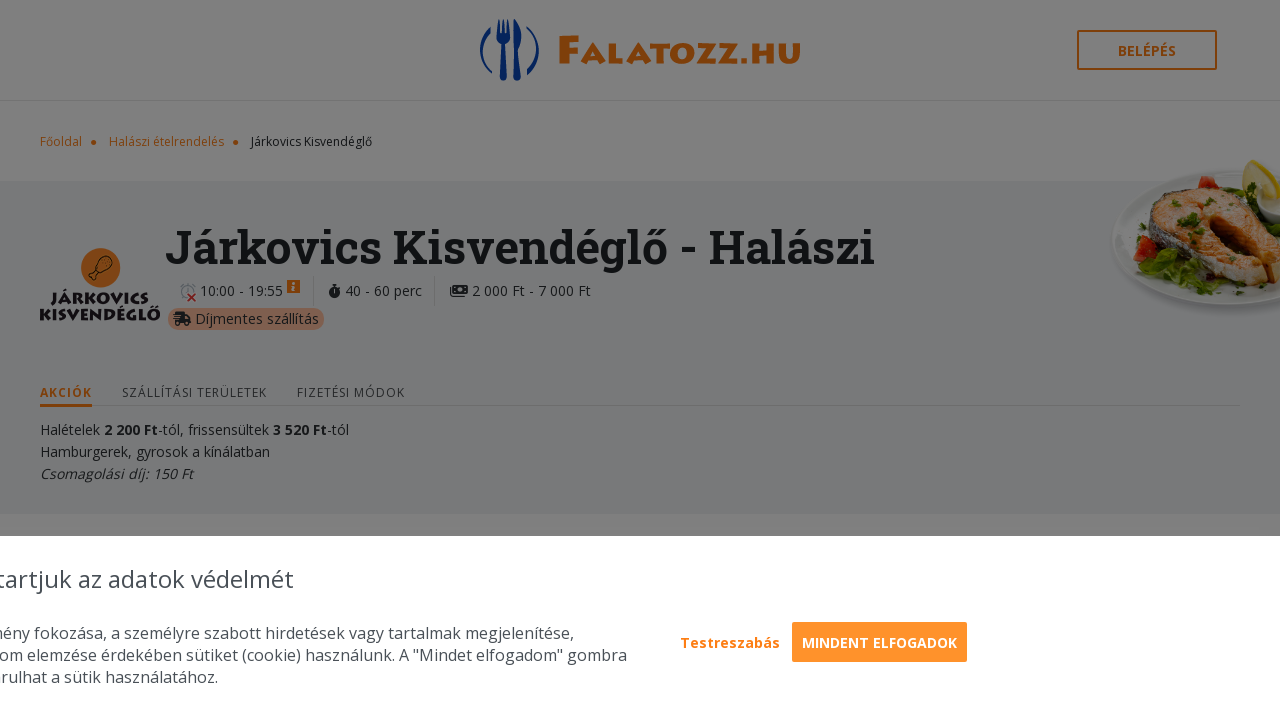

--- FILE ---
content_type: text/html; charset=utf-8
request_url: https://falatozz.hu/rendeles/halaszi/Jarkovics-Kisvendeglo/
body_size: 25131
content:
<!DOCTYPE html>
<html xmlns="http://www.w3.org/1999/xhtml" prefix="og: http://ogp.me/ns#" lang="hu">
    <head>
        <title>Járkovics Kisvendéglő Halászi – ételrendelés – Falatozz.hu</title> 
<meta http-equiv="Content-Type" content="text/html; charset=UTF-8" />
<meta http-equiv="X-UA-Compatible" content="IE=edge"/>
<meta name="viewport" content="width=device-width, initial-scale=1.0"/>
<meta name="keywords" content="Járkovics Kisvendéglő, Járkovics, Kisvendéglő, Halászi, házhozszállítás" /> 
<meta name="description" content="Falatozz.hu ajánlata: Járkovics Kisvendéglő Halászi. Pizzát, hamburgert milyen ételt keres? Online ételrendelés, gyors házhozszállítással." /> 
<meta property="og:url" content="https://falatozz.hu/rendeles/halaszi/Jarkovics-Kisvendeglo/" /> 
<meta property="og:type" content="website" />
<meta property="og:title" content="Online ételrendelés és házhozszállítás | Pizza, gyros, hamburger rendelés – Falatozz.hu" /> 
<meta property="og:description" content="Online ételrendelés néhány kattintással. Országos pizza rendelés és étel házhozszállítás gyorsan és egyszerűen. Pizza, gyros, hamburger és más ételek." /> 
    <meta property="og:image" content="https://falatozz.hu/kepek/ettermek/og/jarkovics-kisvendeglo.png" />
<meta property="fb:app_id" content="388236274538509" />
<meta name="Copyright" content="Copyright www.falatozz.hu Diston-Line Kft." />
<meta name="verify-v1" content="wEb1m/QZZvMmzSqZCDk3qSCY8jUL52OtBE6aJelDyGM=" />
<meta name="Robots" content="index,follow" />
<meta name="Rating" content="general" />
<meta name="Revisit-after" content="7 days" />
<meta name="Expires" content="7 days" />
<meta name="Distribution" content="Global" />
<meta content="" name="Author" />
<meta name="msapplication-TileColor" content="#da532c">
<meta name="msapplication-TileImage" content="https://cdn.falatozz.hu/assets/img/v3/favicon/mstile-144x144.png">
<meta name="msapplication-config" content="/assets/img/v3/favicon/browserconfig.xml">
<meta name="theme-color" content="#ffffff">
<meta name="facebook-domain-verification" content="omjow2o34sj4hdazfoc3z4183as59q" />
<link rel="shortcut Icon" href="https://cdn.falatozz.hu/assets/img/v3/favicon/favicon.ico" type="image/x-icon" />
<link rel="apple-touch-icon" sizes="57x57" href="https://cdn.falatozz.hu/assets/img/v3/favicon/apple-touch-icon-57x57.png">
<link rel="apple-touch-icon" sizes="60x60" href="https://cdn.falatozz.hu/assets/img/v3/favicon/apple-touch-icon-60x60.png">
<link rel="apple-touch-icon" sizes="72x72" href="https://cdn.falatozz.hu/assets/img/v3/favicon/apple-touch-icon-72x72.png">
<link rel="apple-touch-icon" sizes="76x76" href="https://cdn.falatozz.hu/assets/img/v3/favicon/apple-touch-icon-76x76.png">
<link rel="apple-touch-icon" sizes="114x114" href="https://cdn.falatozz.hu/assets/img/v3/favicon/apple-touch-icon-114x114.png">
<link rel="apple-touch-icon" sizes="120x120" href="https://cdn.falatozz.hu/assets/img/v3/favicon/apple-touch-icon-120x120.png">
<link rel="apple-touch-icon" sizes="144x144" href="https://cdn.falatozz.hu/assets/img/v3/favicon/apple-touch-icon-144x144.png">
<link rel="apple-touch-icon" sizes="152x152" href="https://cdn.falatozz.hu/assets/img/v3/favicon/apple-touch-icon-152x152.png">
<link rel="apple-touch-icon" sizes="180x180" href="https://cdn.falatozz.hu/assets/img/v3/favicon/apple-touch-icon-180x180.png">
<link rel="icon" type="image/png" sizes="192x192" href="https://cdn.falatozz.hu/assets/img/v3/favicon/favicon-192x192.png" >
<link rel="icon" type="image/png" sizes="32x32" href="https://cdn.falatozz.hu/assets/img/v3/favicon/favicon-32x32.png">
<link rel="icon" type="image/png" sizes="96x96" href="https://cdn.falatozz.hu/assets/img/v3/favicon/favicon-96x96.png">
<link rel="icon" type="image/png" sizes="16x16" href="https://cdn.falatozz.hu/assets/img/v3/favicon/favicon-16x16.png">
<link href="https://fonts.googleapis.com/css?family=Open+Sans:400,600,700%7CRoboto+Slab:400,700&amp;subset=latin-ext&display=swap" rel="stylesheet" />
<link rel="stylesheet" href="/assets/css/jquery-ui/jquery-ui-1.11.4.min.css">
<link rel="stylesheet" href="/assets/css/v3/material.min_v6.6.2179.css"/>
<link rel="stylesheet" href="/assets/css/v3/componentBased.css"/>
<link rel="stylesheet" href="/assets/plugins/fontawesome6/css/all.min.css" />
<link rel="stylesheet" href="/assets/css/v3/style.min_v6.6.2179.css"/>

<link rel="canonical" href="https://falatozz.hu/rendeles/mosonmagyarovar/Jarkovics-Kisvendeglo/" /> 
    <script>
        !function (w, d, t) {
            w.TiktokAnalyticsObject = t;var ttq = w[t] = w[t] || [];ttq.methods = ["page", "track", "identify", "instances", "debug", "on", "off", "once", "ready", "alias", "group", "enableCookie", "disableCookie"], ttq.setAndDefer = function (t, e) {
                t[e] = function () {
                    t.push([e].concat(Array.prototype.slice.call(arguments, 0)))
                }
            };
            for (var i = 0; i < ttq.methods.length; i++)
                ttq.setAndDefer(ttq, ttq.methods[i]);
            ttq.instance = function (t) {
                for (var e = ttq._i[t] || [], n = 0; n < ttq.methods.length; n++
                        )
                    ttq.setAndDefer(e, ttq.methods[n]);
                return e
            }, ttq.load = function (e, n) {
                var i = "https://analytics.tiktok.com/i18n/pixel/events.js";
                ttq._i = ttq._i || {}, ttq._i[e] = [], ttq._i[e]._u = i, ttq._t = ttq._t || {}, ttq._t[e] = +new Date, ttq._o = ttq._o || {}, ttq._o[e] = n || {};
                n = document.createElement("script");
                n.type = "text/javascript", n.async = !0, n.src = i + "?sdkid=" + e + "&lib=" + t;
                e = document.getElementsByTagName("script")[0];
                e.parentNode.insertBefore(n, e)
            };

            ttq.load('CHCDPORC77U7A82IRCJG');
            ttq.page();
        }(window, document, 'ttq');
    </script>

    <!-- Google tag (gtag.js) - START -->
    <script async src="https://www.googletagmanager.com/gtag/js?id=G-C10JTZJ17P"></script>
    <script>
        window.dataLayer = window.dataLayer || [];function gtag(){dataLayer.push(arguments);}gtag('js', new Date());
        // Main.js-ben kerül felülírásra
        gtag('consent', 'default', {
            'ad_storage': 'denied',
            'ad_user_data': 'denied',
            'ad_personalization': 'denied',
            'analytics_storage': 'denied'
        });

                    gtag('config', 'G-C10JTZJ17P');
                    gtag('config', 'G-73SN413TK3');
            </script>
    <!-- Google tag (gtag.js) - VÉGE -->

<script>
        const GS_U='/geoc/a';
    const GS_VA='/geoc/va';
    const GS_SC='/geoc/sc';
    const GS_AC='/geoc/ac';
    const GS_ID='Z3t9JkPLDEHItp8X2YvE7p7RNs99OmRS5sGwaxiM0FQSJUE0lw793n1G01GTHR6h';
    const GS_Z=1762290003;
    const GS_X=0;
</script>

<script type="text/javascript">
   if(!window.location.pathname.includes("/admin")){
        (function(c,l,a,r,i,t,y){
            c[a]=c[a]||function(){(c[a].q=c[a].q||[]).push(arguments)};
            t=l.createElement(r);t.async=1;t.src="https://www.clarity.ms/tag/"+i;
            y=l.getElementsByTagName(r)[0];y.parentNode.insertBefore(t,y);
        })(window, document, "clarity", "script", "qjyrj6lh7k");
    }
</script>
            </head>
        <body class="home" data-env="prod" data-page="restaurant">
                    <!-- Facebook Pixel Code -->
            <script>
                !function(f,b,e,v,n,t,s)
                {if(f.fbq)return;n=f.fbq=function(){n.callMethod?
                n.callMethod.apply(n,arguments):n.queue.push(arguments)};
                if(!f._fbq)f._fbq=n;n.push=n;n.loaded=!0;n.version='2.0';
                n.queue=[];t=b.createElement(e);t.async=!0;
                t.src=v;s=b.getElementsByTagName(e)[0];
                s.parentNode.insertBefore(t,s)}(window,document,'script',
                'https://connect.facebook.net/en_US/fbevents.js');
                fbq('init', '373572969684714');
                fbq('track', "PageView");
            </script>
            <noscript>
                <img height="1" width="1" style="display:none" src="https://www.facebook.com/tr?id=373572969684714&ev=PageView&noscript=1" alt="fb"/>
            </noscript>
            <!-- End Facebook Pixel Code -->
                <div id="fb-root"></div>
                                <!-- Mobile App letöltés -->
    <div class="redirect-alert">
        <div class="redirect-alert__close">X</div>
        <div class="redirect-alert__content">
            <img src="/assets/img/v3/falatozz_mobile_download.png">
            Töltsd le applikációnkat
        </div>
        <div>
            <a href="https://falatozzhu.page.link/layerapp" class="o-button o-button--mini o-button--auto">Letöltöm</a>
        </div>
        
    </div>
<header class="c-header l-wrap">
    <div class="c-header__hamburger"></div>
    <a class="c-header__logo" href="/" title="Falatozz.hu"><span class="icon" aria-hidden="true">
        <img src="https://cdn.falatozz.hu/assets/img/v3/falatozzhu_logo_szines_v2.svg" width="320" title="Falatozz.hu" alt="Falatozz.hu">
        </span>
    </a>
    <div class="c-header__right">
                    <button class="o-button o-button--outline c-header__login jsLoginRemodalOpen">Belépés</button>
                            <a href="/kosar">
                <div class="c-header__basket empty">
                    <div class="c-header__basket-number">0</div>
                    <span class="icon" aria-hidden="true">
                        <svg class="basket">
                            <use xlink:href="/assets/img/v3/svg_stack.svg#mini-basket"></use>
                        </svg>
                    </span>
                </div>
            </a>
            </div>
</header>                    
    <section class="c-restaurant" id="restaurant3383" itemscope itemtype="http://schema.org/Restaurant">
        <input type="hidden" id="orderType" value="shipping">
        
        <div class="l-content">
                <div class="o-breadcrumb">
        <span class="o-breadcrumb__item"><a href="/">Főoldal</a></span>
                                    <span class="o-breadcrumb__item"><a href="/rendeles/halaszi/" >Halászi ételrendelés</a></span>
                                            <span class="o-breadcrumb__item">Járkovics Kisvendéglő</span>   
                            
    </div>
        </div>
        <div class="c-restaurant__box">
            <img class="c-restaurant__box-img" alt="Járkovics Kisvendéglő" src="https://cdn.falatozz.hu/assets/img/v3/restaurantimages/hal_normal.png" loading="lazy"/>
            <div class="l-content">
                <div class="c-restaurant-box c-restaurant-box--without-shadow">
                    <div class="c-restaurant-box__holder">
                        <div class="c-restaurant-box__left">
                            <div class="c-restaurant-box__img" style="background-image: url('https://cdn.falatozz.hu/kepek/ettermek/133/133145/120x/jarkovics-kisvendeglo.png');"></div>
                        </div>
                        <div class="c-restaurant-box__right">
                            <div class="t1 c-restaurant-box__title"><h1 class="t1 c-restaurant-box__title-text" style="display: inline-block;" itemprop="name">Járkovics Kisvendéglő<span class="l-only-on-desktop"> - Halászi</span></h1>
                            <div class="restaurant-profile-rating-div">
                                                                                            </div>
                        </div>

                            <div class="c-restaurant-box__infos">
                                <div class="c-info-holder c-restaurant-box__info">
                                                                        <div class="c-info-holder__value">
                                        <div style="position: relative; display: inline-block;">
                                            <span class="icon" aria-hidden="true">
                                                <svg class="clock-2">
                                                <use xlink:href="/assets/img/v3/svg_stack.svg#clock-2"></use>
                                                </svg>
                                            </span>
                                            <div class="opening-indicator opening-indicator--closed">
                                                <span class="icon" aria-hidden="true">
                                                    <svg class="closed ">
                                                    <use xlink:href="/assets/img/v3/svg_stack.svg#closed"></use>
                                                    </svg></span><span class="closed-text">zárva</span>
                                                    <span class="icon" aria-hidden="true">
                                                    <svg class="opened ">
                                                    <use xlink:href="/assets/img/v3/svg_stack.svg#opened"></use>
                                                    </svg></span><span class="opened-text">nyitva</span>
                                            </div>
                                        </div>
                                                                                                                                                                                    10:00 - 19:55
                                                                                                                                                                                            <div class="o-tooltip" data-tooltip="Jelenleg nincs kiszállítás "><span class="icon" aria-hidden="true">
                                                        <svg class="info ">
                                                        <use xlink:href="/assets/img/v3/svg_stack.svg#info"></use>
                                                        </svg></span>
                                                    </div>
                                                                                                                                                                        </div>
                                </div>
                                <div class="c-info-holder c-restaurant-box__info">
                                                                                                                    <div class="c-info-holder__value">
                                            <i class="fa-solid fa-stopwatch"></i>
                                                                                            40 - 60 perc
                                                                                    </div>
                                                                    </div>
                                                                                                        <div class="c-info-holder c-restaurant-box__info">
                                                                                <div class="c-info-holder__value">
                                            <i class="fa-solid fa-money-bills"></i>
                                                                                            2&nbsp;000&nbsp;Ft&nbsp;-&nbsp;7&nbsp;000&nbsp;Ft
                                                                                    </div>
                                    </div>
                                 
                                                                    <div class="tags">
                                                                                    <span class="tag tag-desktop tag--color__color5"><i class="fa-solid fa-truck-fast"></i> Díjmentes szállítás</span>
                                                                            </div>
                                                            </div>
                        </div>
                    </div>
                                                <div class="tags">
                                                                    <span class="tag tag-mobile tag--color__color5"><i class="fa-solid fa-truck-fast"></i> Díjmentes szállítás</span>
                                                            </div>
                                            <div class="c-restaurant-box__tab-holder">
                        <div class="c-restaurant-box__tab jsRestaurantBoxTab  c-restaurant-box__tab--active">Akciók</div>
                                                <div class="c-restaurant-box__tab jsRestaurantBoxTab jsShowShippingPrices" data-restaurant-id="3383">Szállítási területek</div>                        <div class="c-restaurant-box__tab jsRestaurantBoxTab">Fizetési módok</div>
                                            </div>
                    <div class="c-restaurant-box__tab-data-holder">
                                                <div class="c-restaurant-box__tab-data c-restaurant-box__tab-data--active">
                                                                                        
                                <p>Hal&eacute;telek <strong>2&nbsp;200&nbsp;Ft</strong>-t&oacute;l, frissens&uuml;ltek <strong>3&nbsp;520&nbsp;Ft</strong>-t&oacute;l</p>
<p>Hamburgerek, gyrosok a k&iacute;n&aacute;latban&nbsp;</p>
<p><em>Csomagol&aacute;si d&iacute;j: 150&nbsp;Ft</em></p>
                                                    </div>
                                                                                                <div class="c-restaurant-box__tab-data">
                                                            <div id="gMapContainer_3383" style="min-height: 200px; width: auto; padding: 5px;" class="shippingPrices" data-url="/restaurants/districts/ajax">
                                    <div class="loader" style="padding: 50px;">
                                        <img src="https://cdn.falatozz.hu/assets/img/v3/loading.gif" style="width:25px; margin: 0px auto; display: block;" alt="loading" />
                                    </div>
                                    <div id="mapCanvas3383" style="border: solid 1px #AAA;"></div>
                                </div>
                                                    </div>
                                                <div class="c-restaurant-box__tab-data c-restaurant-box__vouchers">
                                                            <div>
                                    Online fizetés:
                                                                            <span><img src="https://cdn.falatozz.hu/assets/img/payments/american_express.png" alt="American Express" title="American Express" /></span>
                                        <span><img src="https://cdn.falatozz.hu/assets/img/payments/maestro.png" alt="Maestro" title="Maestro" /></span>
                                        <span><img src="https://cdn.falatozz.hu/assets/img/payments/mastercard.png" alt="Master Card" title="Master Card" /></span>
                                        <span><img src="https://cdn.falatozz.hu/assets/img/payments/visa.png" alt="VISA" title="VISA" /></span>
                                                                                                                <span><img src="https://cdn.falatozz.hu/assets/img/payments/c_otp_szep.png" alt="OTP SZÉP Kártya" title="OTP SZÉP Kártya" /></span>
                                        <span><img src="https://cdn.falatozz.hu/assets/img/payments/c_mkb_szep.png" alt="MKB SZÉP Kártya" title="MKB SZÉP Kártya" /></span>
                                        <span><img src="https://cdn.falatozz.hu/assets/img/payments/c_kh_szep.png" alt="KH SZÉP Kártya" title="KH SZÉP Kártya" /></span>
                                                                    </div>
                                                    </div>
                                                                    </div>
                </div>
            </div>
        </div>
        <div class="l-content">
                            <div style="text-align: center;">
                    <br>
                    <h2 style="color: #F00; text-align: center;">A választott étteremnek már nem tudunk rendelést közvetíteni.</h2>
                    <br>
                    <div style="font-size: 2rem; font-weight: bold; line-height: 2.2rem;">
                                            <a href="/rendeles/mosonmagyarovar/" style="text-align: center; " title="További éttermek Halászi területén">Kérjük, válaszd másik partner éttermünket!</a>
                                        </div>
                </div>
                    </div>
    </section>

    <section class="c-restaurant-info"  itemscope itemtype="http://schema.org/Restaurant">
        <div class="l-content">
            <div class="c-restaurant-info__holder">
                <div class="c-restaurant-info__left">
                    <h2 class="c-restaurant-info__title">Járkovics Kisvendéglő ismertető</h2>
                    <div class="c-restaurant-info__content">Mosonmagyaróváron található a Járkovics Kisvendéglő, melynek kínálatában megtalálhatóak hamburgerek, hamburger menük, gyrosok, melegszendvicsek, leves, frissensültek, készétel, halételek, köretek, tészta, savanyúságok, öntetek és palacsinták. Ha megtetszett valami az étlapról, rendeld meg online pár kattintással!</div>

                    
                    <p class="c-restaurant-info__address font-small" itemprop="address" itemscope itemtype="http://schema.org/PostalAddress">9200 Mosonmagyaróvár, Pozsonyi út 46.</p>
                </div>
                <div class="c-restaurant-info__right google-carte-map jsRestaurantMap" id="map">
                    <a href="https://www.google.com/maps/search/9200+Mosonmagyar%C3%B3v%C3%A1r,+Pozsonyi+%C3%BAt+46./" target="_blank">
                        <img src="https://cdn.falatozz.hu/kepek/terkep/3383/etlap_600x300_20240508074408.png" alt="Járkovics Kisvendéglő" title="Járkovics Kisvendéglő" loading="lazy" />
                    </a>
                    <div class="si-wrapper-top si-has-border o-infobox o-infobox--secondary">
                        <div class="si-shadow-wrapper-top">
                            <div class="si-frame si-shadow-frame"></div>
                            <div class="si-shadow-pointer-top">
                                <div class="si-shadow-inner-pointer-top"></div>
                            </div>
                        </div>
                        <div class="si-frame si-content-wrapper" style="background-color: rgb(255, 143, 40); color: white;">
                            <div class="si-content" style="max-width: 864.5px; max-height: 1027px;">9200 Mosonmagyaróvár, Pozsonyi út 46.</div>
                        </div>
                        <div class="si-pointer-top si-pointer-border-top"></div>
                        <div class="si-pointer-top si-pointer-bg-top" style="border-top-color: rgb(255, 143, 40); border-width: 15px; margin-bottom: 0px; top: 0px;"></div>
                            
                    </div>
                </div>
            </div>
                    </div>
    </section>

    
        <section class="c-other-restaurants">
        <div class="l-content">
            <h2 class="t2 c-other-restaurants__title">További éttermek - Halászi</h2>
            <div class="c-other-restaurants__holder">
                                    <div class="c-other-restaurants__item">
                        <a href="/rendeles/halaszi/Europa-Etterem-Mosonmagyarovar/" title="Európa Étterem Mosonmagyaróvár - Halászi" >
                            <div class="c-other-restaurants__item-img" style="background-image: url(https://cdn.falatozz.hu/kepek/ettermek/110/110197/120x/europa-etterem-mosonmagyarovar.png);"></div>
                            <div class="c-other-restaurants__item-name">Európa Étterem Mosonmagyaróvár - Halászi</div>
                        </a>
                    </div>
                                    <div class="c-other-restaurants__item">
                        <a href="/rendeles/halaszi/Hamburger-Gyar-es-Izkonyha/" title="Hamburger Gyár és Ízkonyha - Halászi" >
                            <div class="c-other-restaurants__item-img" style="background-image: url(https://cdn.falatozz.hu/kepek/ettermek/113/113931/120x/hamburger-gyar-es-izkonyha.png);"></div>
                            <div class="c-other-restaurants__item-name">Hamburger Gyár és Ízkonyha - Halászi</div>
                        </a>
                    </div>
                                    <div class="c-other-restaurants__item">
                        <a href="/rendeles/halaszi/Doppio-Falatozo/" title="Doppio Falatozó - Halászi" >
                            <div class="c-other-restaurants__item-img" style="background-image: url(https://cdn.falatozz.hu/kepek/ettermek/170/170229/120x/doppio-falatozo.png);"></div>
                            <div class="c-other-restaurants__item-name">Doppio Falatozó - Halászi</div>
                        </a>
                    </div>
                            </div>
            <div class="c-other-restaurants__more-button">
                <a class="o-button o-button--large" href="/rendeles/halaszi/">További éttermek</a>
            </div>
        </div>
    </section>
    <div
        id="helper"
        data-url-add-to-cart="/cart/add"
        data-url-get-cart-food-info="/food/get-cart-food-info"
    ></div>
                    <footer class="c-footer">
    <section class="c-sitemap"><img class="c-sitemap__illustration" src="https://cdn.falatozz.hu/assets/img/v3/sitemap__illustration.png" alt="sitemap" />
        <div class="l-wrap">
            <div class="c-sitemap__holder">
                <ul class="c-sitemap__col">
                    <li><h2>Cikkek</h2></li>
                    <li><a href="/blog-lista">Blog</a></li>
                    <li><a href="/gyik">GYIK</a></li>
                    <li><a href="/receptek">Receptek</a></li>
                    
                </ul>
                <ul class="c-sitemap__col sitemapRestaurant" style="margin: 0 30px;">
                    <li><h2>Éttermeknek</h2></li>
                    <li><a href="/hogyan-mukodik/">Hogyan működik?</a></li>
                    <li><a href="/csatlakozas-ettermeknek/">Csatlakozás éttermeknek</a></li>
                    <li><a href="/ettermek/azonnalikiszallitas">Éttermek - Azonnali kiszállítás</a></li>
                    <li><a href="/ettermek/menuelorendeles">Éttermek - Menü előrendelés</a></li>
                    <li><a href="https://cdn.falatozz.hu/assets/img/v3/footer/Falatozz_Logo.zip" title="Falatozz logó, embléma csomag">Falatozz logó csomag</a></li>
                </ul>
                <ul class="c-sitemap__col">
                    <li><h2>Fiókod</h2></li>
                                            <li><a href="#" class="jsLoginRemodalOpen">Bejelentkezés</a></li>
                        <li><a href="/regisztracio">Regisztráció</a></li>
                                    </ul>
                <ul class="c-sitemap__col">
                    <li><h2>Információ</h2></li>
                    <li><a href="/adatvedelem/">Adatvédelem</a></li>
                    <li><a href="/fogyasztoi-ertekelesi-szabalyzat">Fogyasztói Értékelési Szabályzat</a></li>
                    <li><a href="javascript:void(0);" class="cookieSettingsBtn">Süti kezelés</a></li>
                    <li><a href="/aszf/">Felhasználási feltételek</a></li>
                    <li><a href="https://www.supershop.hu/supershop/#a-supershoprol" target="_blank">SuperShop</a></li>
                    <li><a href="/kapcsolat">Kapcsolat</a></li>
                    <li><a href="/karrier">Karrier</a></li>
                </ul>
                <ul class="c-sitemap__col">
                    <li><h2>Kövess minket</h2></li>
                    <li class="logos">
                        <span class="icon">
                            <a href="https://www.facebook.com/Etelrendeles" target="_blank"><img src="https://cdn.falatozz.hu/assets/img/v3/facebook_24.png" alt="Facebook" title="Facebook"></a>
                        </span>
                        <span class="icon">
                            <a href="https://www.instagram.com/falatozz.hu/" target="_blank"><img src="https://cdn.falatozz.hu/assets/img/v3/insta_24.png" alt="Instagram" title="Instagram"></a>
                        </span>
                        <span class="icon">
                            <a href="https://www.youtube.com/channel/UCcLvdazGfeAN3AIA3_xLNYA" target="_blank"><img src="https://cdn.falatozz.hu/assets/img/v3/youtube_24.png" alt="Youtube" title="Youtube"></a>
                        </span>
                        <span class="icon">
                            <a href="https://twitter.com/FalatozzHu" target="_blank"><img src="https://cdn.falatozz.hu/assets/img/v3/footer/twitter_24.png" alt="Twitter" title="Twitter"></a>
                        </span>
                        <span class="icon">
                            <a href="https://www.linkedin.com/company/falatozz-hu/" target="_blank"><img src="https://cdn.falatozz.hu/assets/img/v3/footer/linkedin_24.png" alt="LinkedIn" title="LinkedIn"></a>
                        </span>
                        <span class="icon">
                            <a href="https://www.tiktok.com/@falatozz.hu" target="_blank"><img src="https://cdn.falatozz.hu/assets/img/v3/footer/tiktok.png" alt="Tiktok" title="Tiktok"></a>
                        </span>
                    </li>
                </ul>
            </div>
        </div>
    </section>
    <div class="c-logos l-wrap">
                    <div class="c-logos__img-holder third"><a href="https://www.paymentgateway.hu/"><img src="/assets/img/payments/nevogate.png" class="nevogateFooter" alt="Nevogate" title="Nevogate" height="40" /></a></div>
                <div class="c-logos__img-holder mastercard"><img src="https://cdn.falatozz.hu/assets/img/payments/barion.svg" alt="Mastercard" style="width: 420px;" /></div>
        <div class="c-logos__img-holder az-ev-kereskedoje"><a href="/blog/a-falatozz-hu-e-a-legjobb-online-ugyfelelmeny" target="_blank"><img src="https://cdn.falatozz.hu/assets/img/v3/az_ev_kereskedoje_2018.png" alt="Az Év Kereskedője 2018 - Legjobb ügyfélélmény II. hely" title="Az Év Kereskedője 2018 - Legjobb ügyfélélmény II. hely" /></a></div>
        <div class="c-logos__img-holder gyakornoki-program"><a href="https://distonline.hu/DISTON-LINE-Kft.pdf" target="_blank"><img src="https://cdn.falatozz.hu/assets/img/v3/szechenyi.jpg" alt="Gyakornoki Program, GINOP" title="Gyakornoki Program, GINOP" /></a></div>
    </div>
    <div class="c-footer__end">
        <div class="l-wrap">
            <div class="s1 c-footer__copyright">2010-2025 Copyright - Falatozz.hu - Diston-line Kft.</div>
            <div class="s2 c-footer__pw">
                <span class="c-footer__pw-text">
                    <span class="c-footer__dd">Pizza, gyros, hamburger, menük kedvező áron, egy helyen az összes étterem ajánlata.</span>
                </span>
            </div>
        </div>
    </div>
</footer>
                <div id="fullScreenLoader" style="display: none;">
            <div class="content">
                <div class="message"></div>
                <img src="https://cdn.falatozz.hu/assets/img/icon/ajax-loader.gif" alt="Loader" />
            </div>
        </div>
        <div id="loginBox" style="display: none;">
            <div class="c-login-remodal__holder">
                <span class="icon c-login-remodal__close jsLoginRemodalClose" aria-hidden="true">
                    <svg class="modal-close">
                        <use xmlns:xlink="http://www.w3.org/1999/xlink" xlink:href="/assets/img/v3/svg_stack.svg#modal-close"></use>
                    </svg>
                </span>
                <div class="c-login-remodal__left">
                    <form method="post" id="mainLoginForm" onsubmit="event.preventDefault();">
                        <h2 class="t2 c-login-remodal__title">Belépés</h2>
                        <div class="c-login-remodal__lead">A rendeléshez bejelentkezés szükséges, ha nem vagy még tag, kérjük regisztrálj.</div>
                        <div class="material-input material-input-with-space material-input-large">
                            <input type="email" name="email" id="main-email" class="o-input o-input--large c-login-remodal__input">
                            <label for="main-email">E-mail cím</label>
                        </div>
                        <div class="material-input material-input-with-space material-input-large">
                            <input type="password" name="password" id="main-password" class="o-input o-input--password o-input--large c-login-remodal__input">
                            <label for="main-password">Jelszó</label>
                            <span class="icon icon-eye" aria-hidden="true">
                                <svg class="eye jsShowPassword">
                                <use xlink:href="/assets/img/v3/svg_stack.svg#eye"></use>
                                </svg></span><span class="c-input-with-label__error-text"></span>
                        </div>
                        <div class="c-login-remodal__form-holder">
                                                        <a href="#" class="o-link c-login-remodal__forgot-password" onclick="a=this;a._a=forgottenPassword;a._a(event);delete a._a; return false;" data-prefix="main">Elfelejtetted a jelszavad?</a>
                        </div>
                        <button type="submit" class="o-button o-button--large c-login-remodal__login-button" data-url="/Ajax/User/Login" data-target="" data-prefix="main" onclick="a=this;a._a=loginAjax;a._a(event);delete a._a; return false;">Belépés</button>
                        <a href="/regisztracio" class="o-button o-button--outline o-button--large c-login-remodal__register-button">Regisztráció</a>
                    </form>
                </div>
                <div class="c-login-remodal__right"></div>
            </div>
        </div>

        <a id="active-courier-div" href="" data-href="/profile/orders/wolt/active" target="_blank" title="Rendelés nyomkövetése">
            <img id="active-courier-icon" src="/assets/img/v3/tracking/wolt-tracking.png" alt="Nyomkövetés">
        </a>

        <div id="showMessage" style="display: none;">
            <div>
                <span class="icon c-login-remodal__close jsSMRemodalClose" aria-hidden="true">
                    <svg class="modal-close">
                        <use xmlns:xlink="http://www.w3.org/1999/xlink" xlink:href="/assets/img/v3/svg_stack.svg#modal-close"></use>
                    </svg>
                </span>
                <div class="c-show-message-content">
                    
                </div>
            </div>
        </div>
        <div class="mobile-indicator"></div>
        <link rel="stylesheet" href="/assets/css/v3/colorbox.min.css">
        <link rel="stylesheet" href="/assets/css/success.css">
        <script src="/assets/js/v3/vendor/velocity.min.js"></script>
        <script src="/assets/js/jquery.v2.1.js"></script>
        <script src="/assets/js/jquery-ui-1.11.4.min.js"></script>
        <script src="/assets/js/v3/vendor/svg4everybody.min_v6.6.2179.js"></script>
        <script src="/assets/js/v3/vendor/tingle.min.js"></script>
        <script src="/assets/js/v3/v3.min_v6.6.2179.js"></script>
        <script src="/assets/js/v3/front/tabPanel.js"></script>
        <script src="/assets/js/v3/front/loader.min_v6.6.2179.js"></script>
        <script src="/assets/js/v3/main.min_v6.6.2179.js"></script>
        <script src="/assets/js/footer.min_v6.6.2179.js"></script>
            <link rel="stylesheet" href="/assets/css/colorbox.min_v6.6.2179.css" />
            <link rel="stylesheet" href="/assets/css/foods/mdy2oguymgizyzllote4nwiwngizzdjhowrjogzhmmq_68e3746aa8069.css" />
                <link rel="stylesheet" href="/assets/css/toppings/mdy2oguymgizyzllote4nwiwngizzdjhowrjogzhmmq_68e3746a2b6d0.css" />
                <?xml version="1.0" encoding="UTF-8"?>
<svg xmlns="http://www.w3.org/2000/svg"><symbol id="category-sprite-icon-21" viewBox="0 0 50.12 55.49"><title xmlns="http://www.w3.org/2000/svg">Hamburger</title><path xmlns="http://www.w3.org/2000/svg" d="M71.94,54.41a4.44,4.44,0,0,0-1.82-3.58,4.46,4.46,0,0,0-2.65-8.06v1.79a2.69,2.69,0,0,1,0,5.37h-26v.87a3.19,3.19,0,0,0-.42-.3l-1,1.51a7.66,7.66,0,0,1,2.07,2.82,17.33,17.33,0,0,0,1.39,2.26h-9A16.37,16.37,0,0,0,36,54.83a10.47,10.47,0,0,1,1.63-2.47l-1.25-1.29-.27.31V49.93H33.45v1.79h2.39A17.08,17.08,0,0,0,34.45,54c-1,1.94-1.78,3.11-3.09,3.11s-2-1.17-3.09-3.11a16.09,16.09,0,0,0-1.39-2.26h3V49.93H26.3a2.69,2.69,0,1,1,0-5.37V42.77a4.46,4.46,0,0,0-2.66,8.06,4.43,4.43,0,0,0,0,7.16,4.44,4.44,0,0,0,.22,7.32,6,6,0,0,0-.17.73H21.82v.9a8.06,8.06,0,0,0,8.06,8h34a8.06,8.06,0,0,0,8-8V66H70.07a6,6,0,0,0-.17-.73A4.44,4.44,0,0,0,70.12,58a4.45,4.45,0,0,0,1.82-3.58Zm-5.06-2.69A17.14,17.14,0,0,0,65.48,54c-1,1.94-1.78,3.11-3.09,3.11s-2-1.17-3.09-3.11a16.37,16.37,0,0,0-1.4-2.26Zm-12.25,0c1.31,0,2,1.18,3.09,3.11a16.37,16.37,0,0,0,1.4,2.26h-9a15.46,15.46,0,0,0,1.4-2.26c1.05-1.93,1.78-3.11,3.09-3.11Zm-12.24,0h9A16.37,16.37,0,0,0,50,54c-1,1.94-1.77,3.11-3.08,3.11s-2.05-1.17-3.1-3.11a16.09,16.09,0,0,0-1.39-2.26ZM23.61,54.41a2.7,2.7,0,0,1,1.22-2.25,8.77,8.77,0,0,1,1.87,2.67,16.31,16.31,0,0,0,1.39,2.26H26.3a2.69,2.69,0,0,1-2.69-2.68ZM70.09,67.83a6.28,6.28,0,0,1-6.2,5.37h-34a6.28,6.28,0,0,1-6.21-5.37ZM25.53,66a3.56,3.56,0,0,1,6.9,0Zm8.95,0a3.56,3.56,0,0,1,6.9,0Zm9,0a3.56,3.56,0,0,1,6.9,0Zm9,0a3.56,3.56,0,0,1,6.9,0Zm8.95,0a3.56,3.56,0,0,1,6.9,0Zm8.82-4.47a2.67,2.67,0,0,1-1.08,2.15,5.36,5.36,0,0,0-8.76.25,5.37,5.37,0,0,0-9,0,5.37,5.37,0,0,0-9,0,5.37,5.37,0,0,0-8.95,0,5.37,5.37,0,0,0-8.77-.25,2.67,2.67,0,0,1-1.08-2.15,2.7,2.7,0,0,1,2.69-2.69H67.47a2.69,2.69,0,0,1,2.68,2.69Zm-2.68-4.48H65.66a16.37,16.37,0,0,0,1.4-2.26,8.93,8.93,0,0,1,1.86-2.67,2.68,2.68,0,0,1-1.45,4.93Zm0,0" transform="translate(-21.82 -19.5)" fill="#4a4a4a"/><path xmlns="http://www.w3.org/2000/svg" d="M69.09,35.92h0a4.46,4.46,0,0,1-4.29,3.27L63,42.77l-7.16-3.58a4.47,4.47,0,0,1-4.29-3.26h-.37a4.45,4.45,0,0,1-8.57,0h-.39a4.45,4.45,0,0,1-8.56,0h-.39a4.45,4.45,0,0,1-8.56,0h-.15a4.48,4.48,0,0,0,1.75,8.6h1.79a.89.89,0,0,1,.89.9v5.37a2.69,2.69,0,0,0,5.37,0V47.25a.9.9,0,1,1,1.79,0v5.37a2.69,2.69,0,0,0,5.37,0V45.46a.9.9,0,0,1,.9-.9H67.47a4.47,4.47,0,0,0,1.62-8.64Zm0,0" transform="translate(-21.82 -19.5)" fill="#ff9500"/><path xmlns="http://www.w3.org/2000/svg" d="M71.94,34.72A15.23,15.23,0,0,0,56.73,19.5H37A15.24,15.24,0,0,0,21.82,34.72v.89h1.87a5.37,5.37,0,0,0,9.77,2.07,5.36,5.36,0,0,0,8.95,0,5.36,5.36,0,0,0,9,0,5.34,5.34,0,0,0,4.23,2.39l7.8,3.9,2-3.91a5.39,5.39,0,0,0,4.72-4.45h1.87ZM37,21.29H56.73A13.44,13.44,0,0,1,70.12,33.82H23.64A13.44,13.44,0,0,1,37,21.29ZM29,38.3a3.58,3.58,0,0,1-3.45-2.69h6.9A3.58,3.58,0,0,1,29,38.3Zm9,0a3.58,3.58,0,0,1-3.45-2.69h6.9a3.58,3.58,0,0,1-3.45,2.69Zm9,0a3.58,3.58,0,0,1-3.45-2.69h6.9a3.58,3.58,0,0,1-3.45,2.69Zm5.5-2.69h6.9a3.56,3.56,0,0,1-6.9,0Zm10.21,6-4.24-2.12a5.46,5.46,0,0,0,2-1.77,5.36,5.36,0,0,0,3.11,2.23Zm2.19-3.27a3.58,3.58,0,0,1-3.45-2.69h6.9a3.58,3.58,0,0,1-3.45,2.69Zm0,0" transform="translate(-21.82 -19.5)" fill="#4a4a4a"/><rect xmlns="http://www.w3.org/2000/svg" x="24.17" y="10.74" width="1.79" height="1.79" fill="#4a4a4a"/><rect xmlns="http://www.w3.org/2000/svg" x="17.01" y="7.16" width="1.79" height="1.79" fill="#4a4a4a"/><rect xmlns="http://www.w3.org/2000/svg" x="26.85" y="3.58" width="1.79" height="1.79" fill="#4a4a4a"/><rect xmlns="http://www.w3.org/2000/svg" x="34.91" y="8.95" width="1.79" height="1.79" fill="#4a4a4a"/><rect xmlns="http://www.w3.org/2000/svg" x="3.58" y="10.74" width="1.79" height="1.79" fill="#4a4a4a"/><rect xmlns="http://www.w3.org/2000/svg" x="7.16" y="6.27" width="1.79" height="1.79" fill="#4a4a4a"/><rect xmlns="http://www.w3.org/2000/svg" x="11.64" y="8.95" width="1.79" height="1.79" fill="#4a4a4a"/><rect xmlns="http://www.w3.org/2000/svg" x="13.43" y="3.58" width="1.79" height="1.79" fill="#4a4a4a"/><rect xmlns="http://www.w3.org/2000/svg" x="22.38" y="5.37" width="1.79" height="1.79" fill="#4a4a4a"/><rect xmlns="http://www.w3.org/2000/svg" x="30.43" y="10.74" width="1.79" height="1.79" fill="#4a4a4a"/><rect xmlns="http://www.w3.org/2000/svg" x="35.8" y="3.58" width="1.79" height="1.79" fill="#4a4a4a"/><rect xmlns="http://www.w3.org/2000/svg" x="44.75" y="10.74" width="1.79" height="1.79" fill="#4a4a4a"/><rect xmlns="http://www.w3.org/2000/svg" x="42.07" y="7.16" width="1.79" height="1.79" fill="#4a4a4a"/><rect xmlns="http://www.w3.org/2000/svg" x="31.33" y="6.27" width="1.79" height="1.79" fill="#4a4a4a"/></symbol><symbol id="category-sprite-icon-276" viewBox="0 0 59.18 59.18"><title xmlns="http://www.w3.org/2000/svg">Hamburger menü</title><path xmlns="http://www.w3.org/2000/svg" d="M73.86,36.7V17.61H68.13v7.64H66.22V23.34H62.41V21.43H56.68V26.2H54.77V24.29H51V16.66H45.23v6.68H41.41V36.7H39.5v3.82h1.91V38.61H49.1a7.67,7.67,0,0,0,3.76,5.65v.08H53a7.6,7.6,0,0,0,3.68.95h1.91a7.65,7.65,0,0,0,7.57-6.68h7.7v5.67L70.15,73.92H51v1.91H71.84l3.92-31.38V36.7Zm-5.73-9.54v1.9H70V19.52H72V36.7H70V31H68.13V36.7H66.22V27.16ZM49,18.57V36.7H47.13V18.57Zm-5.72,6.68h1.91V36.7H43.32Zm11.45,17.8V40.52H52.86v1.39A5.7,5.7,0,0,1,51,37.65V26.2h1.91V38.61h1.91V28.11h1.91V43.38A5.76,5.76,0,0,1,54.77,43.05Zm3.82-19.71H60.5V43.05a5.76,5.76,0,0,1-1.91.33Zm3.82,18.57V25.25h1.9v12.4A5.74,5.74,0,0,1,62.41,41.91Z" transform="translate(-16.59 -16.66)" fill="#4a4a4a"/><path xmlns="http://www.w3.org/2000/svg" d="M53.82,68.2a4.78,4.78,0,0,0,4.77-4.78,5,5,0,0,0-.1-1h10.6V49.11H56.9V51H67.18v9.54H57.61a4.76,4.76,0,0,0-1.43-1.25,2.69,2.69,0,0,0,.32-.66h5V56.74h-5a2.86,2.86,0,0,0-2.68-1.91H21.36A2.87,2.87,0,0,0,18.5,57.7a2.82,2.82,0,0,0,.5,1.61,4.75,4.75,0,0,0,2.36,8.89,4.67,4.67,0,0,0,2.39-.66,4.73,4.73,0,0,0,4.77,0,4.75,4.75,0,0,0,4.78,0,4.73,4.73,0,0,0,4.77,0,4.73,4.73,0,0,0,4.77,0,4.73,4.73,0,0,0,4.77,0,4.67,4.67,0,0,0,4.3.24A4.54,4.54,0,0,0,53.82,68.2ZM20.41,57.7a1,1,0,0,1,.95-1H53.82a1,1,0,0,1,0,1.91H21.36A1,1,0,0,1,20.41,57.7Zm27.8,7.94-.6-.48-.6.48a2.82,2.82,0,0,1-3.57,0l-.6-.48-.6.48a2.82,2.82,0,0,1-3.57,0l-.6-.48-.6.48a2.82,2.82,0,0,1-3.57,0l-.6-.48-.61.48a2.82,2.82,0,0,1-3.57,0l-.6-.48-.6.48a2.82,2.82,0,0,1-3.57,0l-.6-.48-.6.48a2.83,2.83,0,0,1-1.79.65,2.87,2.87,0,0,1,0-5.73H53.82a2.87,2.87,0,0,1,0,5.73,2.83,2.83,0,0,1-1.43-.4l-.48-.28-.48.28A2.8,2.8,0,0,1,48.21,65.64Z" transform="translate(-16.59 -16.66)" fill="#4a4a4a"/><rect xmlns="http://www.w3.org/2000/svg" x="37.22" y="36.27" width="11.45" height="1.91" fill="#4a4a4a"/><path xmlns="http://www.w3.org/2000/svg" d="M53.82,68.2a4.54,4.54,0,0,1-1.91-.42,4.67,4.67,0,0,1-4.3-.24,4.73,4.73,0,0,1-4.77,0,4.73,4.73,0,0,1-4.77,0,4.73,4.73,0,0,1-4.77,0,4.75,4.75,0,0,1-4.78,0,4.73,4.73,0,0,1-4.77,0,4.67,4.67,0,0,1-2.39.66,4.74,4.74,0,0,1-3.54-1.62,5.65,5.65,0,0,0-1.23,3.53,5.73,5.73,0,0,0,5.73,5.72H52.86a5.72,5.72,0,0,0,4.51-9.25A4.77,4.77,0,0,1,53.82,68.2Z" transform="translate(-16.59 -16.66)" fill="#ff9500"/><path xmlns="http://www.w3.org/2000/svg" d="M54.77,54.83H20.41A3.82,3.82,0,0,1,16.59,51c0-.47.23-11.46,20.05-11.46h1.9c19.82,0,20.05,11,20.05,11.46A3.82,3.82,0,0,1,54.77,54.83Z" transform="translate(-16.59 -16.66)" fill="#ff9500"/><rect xmlns="http://www.w3.org/2000/svg" x="46.77" y="40.09" width="1.91" height="1.91" fill="#4a4a4a"/><rect xmlns="http://www.w3.org/2000/svg" x="20.04" y="26.72" width="1.91" height="1.91" fill="#4a4a4a"/><rect xmlns="http://www.w3.org/2000/svg" x="14.32" y="26.72" width="1.91" height="1.91" fill="#4a4a4a"/><rect xmlns="http://www.w3.org/2000/svg" x="6.68" y="29.59" width="1.91" height="1.91" fill="#4a4a4a"/><rect xmlns="http://www.w3.org/2000/svg" x="11.45" y="32.45" width="1.91" height="1.91" fill="#4a4a4a"/><rect xmlns="http://www.w3.org/2000/svg" x="17.18" y="32.45" width="1.91" height="1.91" fill="#4a4a4a"/><rect xmlns="http://www.w3.org/2000/svg" x="22.91" y="32.45" width="1.91" height="1.91" fill="#4a4a4a"/><rect xmlns="http://www.w3.org/2000/svg" x="28.63" y="32.45" width="1.91" height="1.91" fill="#4a4a4a"/><rect xmlns="http://www.w3.org/2000/svg" x="33.41" y="29.59" width="1.91" height="1.91" fill="#4a4a4a"/><rect xmlns="http://www.w3.org/2000/svg" x="25.77" y="26.72" width="1.91" height="1.91" fill="#4a4a4a"/></symbol><symbol id="category-sprite-icon-24" viewBox="0 0 57.52 47.4"><defs xmlns="http://www.w3.org/2000/svg"><style>.category-sprite-24-class-cls-1{fill:#ff9500;}.category-sprite-24-class-cls-2{fill:#4a4a4a;}</style></defs><title xmlns="http://www.w3.org/2000/svg">Gyros</title><g xmlns="http://www.w3.org/2000/svg" id="gyros"><path class="category-sprite-24-class-cls-1" d="M41.51,38.69H24.6a8.67,8.67,0,0,1,8.68-7.77C37.44,31,41.33,34.63,41.51,38.69Z" transform="translate(-17.41 -25.12)"/><path class="category-sprite-24-class-cls-1" d="M44.31,38.76c-1.75.63-2.66-.91-3.71-2.08a1.58,1.58,0,0,1,.18-2.26c.77-.81,1.56-1.61,2.38-2.38a1.71,1.71,0,0,1,2.54,0c.86.82,1.7,1.65,2.51,2.5a1.69,1.69,0,0,1,0,2.54,17.07,17.07,0,0,1-1.34,1.35,1.09,1.09,0,0,1-.66.28C45.66,38.78,45.11,38.76,44.31,38.76Z" transform="translate(-17.41 -25.12)"/><path class="category-sprite-24-class-cls-1" d="M60.45,38.62c-.86,0-1.73,0-2.59,0-.7,0-.93-.33-.92-.93a2.46,2.46,0,0,1,.12-.76c.38-1.11.77-2.23,1.19-3.33a1.67,1.67,0,0,1,2.29-1.07c1,.34,2.07.71,3.09,1.1A1.73,1.73,0,0,1,64.73,36c-.84,2.63-.84,2.63-3.59,2.62Z" transform="translate(-17.41 -25.12)"/><path class="category-sprite-24-class-cls-2" d="M17.41,43.75a27.94,27.94,0,0,0,.83,6.93,28.78,28.78,0,0,0,28,21.84,30.39,30.39,0,0,0,5.28-.47A28.76,28.76,0,0,0,74.93,43.73a6.31,6.31,0,0,0-3.79-5.86l-.35-.17-.17-.08a.73.73,0,0,1-.41-.81,5,5,0,0,0-3.74-6,1.55,1.55,0,0,1-1-.93,2.94,2.94,0,0,0-2.35-2.13,9,9,0,0,0-5.7.71,1.56,1.56,0,0,1-.63.15,1.39,1.39,0,0,1-1-.47A4,4,0,0,0,51.71,27a2,2,0,0,1-.51.07,1.5,1.5,0,0,1-1.12-.53A4.42,4.42,0,0,0,47,25.13a5.49,5.49,0,0,0-4.1,1.44.75.75,0,0,1-1,0c-1.88-1.52-3.38-1.47-5.17.17-.15.13-.28.28-.42.42l-.49.5-.42.42a1.62,1.62,0,0,1-2,.37A11.83,11.83,0,0,0,32,27.93a1.92,1.92,0,0,0-1.92.18,5.73,5.73,0,0,1-2.21,1.06,4,4,0,0,0-2,1,1.84,1.84,0,0,1-1.26.54h-.09a3.48,3.48,0,0,0-2.68,1.12,5.24,5.24,0,0,0-1.24,5.07A1.48,1.48,0,0,1,20,38.59,6.35,6.35,0,0,0,17.41,43.75Zm47.5-6.36a3.85,3.85,0,0,0,.27-3.29.73.73,0,0,1,.66-1.05,2.41,2.41,0,0,1,1.84,1.05,2.34,2.34,0,0,1,.38,2c-.07.25-.16.49-.25.73l-.13.35c-.22.64-.46,1.31-1.36,1.31a5.2,5.2,0,0,1-.84-.1.75.75,0,0,1-.57-1Zm-.55-1.3c-.61,1.95-.84,2.41-2.94,2.41h-2c-.24,0-.47,0-.71,0h-.1a1.27,1.27,0,0,1-1-.37,1.38,1.38,0,0,1-.38-1,2.5,2.5,0,0,1,.13-.78c.27-.8.55-1.62.87-2.43a1.94,1.94,0,0,1,2.57-1.21c.78.26,1.54.53,2.26.81A2,2,0,0,1,64.36,36.09Zm-5.13-6a5.81,5.81,0,0,1,3.24-.26c.53.09.75.56.92.9a1.16,1.16,0,0,0,.12.23.74.74,0,0,1-.16,1l-.15.12a.76.76,0,0,1-.46.16.67.67,0,0,1-.24,0L62,32a8.24,8.24,0,0,0-1-.34,6.77,6.77,0,0,0-1-.11l-.49,0a.74.74,0,0,1-.22-1.42ZM36.61,30l2.31-2.21a.75.75,0,0,1,1,0l.38.38c.22.23.43.44.64.64a1.93,1.93,0,0,0,3.13-.25,3.21,3.21,0,0,1,2.51-1.29,2.74,2.74,0,0,1,1.29.32,3.06,3.06,0,0,1,1.35,3.61,1.09,1.09,0,1,0,2.07.68,7.16,7.16,0,0,0,.25-1.56c.1-1.11.69-1.34,1.17-1.34a1.91,1.91,0,0,1,.58.1,2.47,2.47,0,0,1,1,.62C55.35,30.81,55.75,31,56.38,31a6.28,6.28,0,0,0,1.46-.24.77.77,0,0,1,.85.41.75.75,0,0,1-.25.91A4.46,4.46,0,0,0,57,34.53c-.09.27-.17.49-.26.72a3.86,3.86,0,0,0-.38,2.29.74.74,0,0,1-.72.9h-1.4a.74.74,0,0,1-.73-.83L53.9,35a2.6,2.6,0,0,0,0-.37c0-.16,0-.53-.37-.58a.47.47,0,0,0-.56.44c-.13.75-.24,1.51-.35,2.28l-.16,1.08a.73.73,0,0,1-.72.63H49.43a.74.74,0,0,1-.74-.74.87.87,0,0,1,.07-.48A3,3,0,0,0,48,33.17l-.61-.61c-.29-.29-.59-.59-.89-.87a3,3,0,0,0-4.19,0c-.44.42-.86.85-1.24,1.24l-.46.46a.76.76,0,0,1-1,0l-.48-.4-1-.82-1-.75-.51-.38A.73.73,0,0,1,36.61,30Zm11.11,7.08c-.38.41-.7.73-1,1a1.69,1.69,0,0,1-.92.39h-1.3a2.33,2.33,0,0,1-.68.1,3.17,3.17,0,0,1-2.34-1.47l-.32-.37a1.86,1.86,0,0,1,.14-2.63c.61-.64,1.18-1.21,1.75-1.75a2,2,0,0,1,2.85,0c.67.64,1.27,1.24,1.83,1.83A2,2,0,0,1,47.72,37.08ZM28.41,32.56a7.15,7.15,0,0,1,11.45,5.17.74.74,0,0,1-.22.52.7.7,0,0,1-.52.21H37.49a7.21,7.21,0,0,1-1.14,0H28.89a6.2,6.2,0,0,1-.85,0H27.7a1.59,1.59,0,0,1-.48.07,2.1,2.1,0,0,1-.41,0h-.54a.73.73,0,0,1-.55-.25.69.69,0,0,1-.18-.57A7,7,0,0,1,28.41,32.56Zm-4.92.78a2.37,2.37,0,0,1,1-.41l.36-.1a.74.74,0,0,1,.92,1l-.25.64c-.29.8-.56,1.5-.83,2.2a1,1,0,0,1-.89.63.93.93,0,0,1-.24,0,1.14,1.14,0,0,1-.69-.62A3.2,3.2,0,0,1,23.49,33.34Zm-2.72,7.44a4.66,4.66,0,0,1,3.46-1.33H68.14a4.61,4.61,0,0,1,3.37,1.27,4.67,4.67,0,0,1,1.25,3.44A26.75,26.75,0,0,1,51.11,69.88a27.32,27.32,0,0,1-4.93.45,26.41,26.41,0,0,1-26-21.21,30.23,30.23,0,0,1-.55-4.95A4.49,4.49,0,0,1,20.77,40.78Z" transform="translate(-17.41 -25.12)"/><path class="category-sprite-24-class-cls-2" d="M55.77,54.85A2.58,2.58,0,0,1,56,54a1.07,1.07,0,0,1,.74-.46c.4,0,.51.39.4.82a1.62,1.62,0,0,0,1.09,2.12,1.64,1.64,0,0,0,2-1.23A1.62,1.62,0,0,0,59,53.27c-.47-.09-1-.08-.92-.79.06-.44.56-.57,1.26-.38a2.84,2.84,0,0,1-.93,5.59A2.89,2.89,0,0,1,55.77,54.85Z" transform="translate(-17.41 -25.12)"/><path class="category-sprite-24-class-cls-2" d="M38.06,61.17A2.73,2.73,0,0,1,39.48,59c.38-.23.78-.32,1,.13s0,.68-.38.91a1.61,1.61,0,0,0-.7,2.15,1.63,1.63,0,1,0,2.78-1.69,1.26,1.26,0,0,1-.29-.59c0-.18.16-.49.31-.53a.87.87,0,0,1,.71.15,2.67,2.67,0,0,1,.66,2.82,2.82,2.82,0,0,1-3.18,1.93A2.92,2.92,0,0,1,38.06,61.17Z" transform="translate(-17.41 -25.12)"/><path class="category-sprite-24-class-cls-2" d="M43.3,48a2.71,2.71,0,0,1-1.39,2.21c-.36.22-.77.37-1-.07s0-.72.38-1a1.62,1.62,0,0,0-.91-3,1.51,1.51,0,0,0-1.47,1.37,2.78,2.78,0,0,0,.38,1.32c.2.38.35.7,0,1s-.69.07-1-.25a2.87,2.87,0,0,1-.17-3.37A2.82,2.82,0,0,1,41.26,45,2.9,2.9,0,0,1,43.3,48Z" transform="translate(-17.41 -25.12)"/><path class="category-sprite-24-class-cls-2" d="M27.47,43.83a1.46,1.46,0,0,1,1.35,1.3,1.34,1.34,0,1,1-2.67,0A1.45,1.45,0,0,1,27.47,43.83Z" transform="translate(-17.41 -25.12)"/><path class="category-sprite-24-class-cls-2" d="M52.27,49.94A1.44,1.44,0,0,1,51,51.27a1.42,1.42,0,0,1-1.38-1.33,1.35,1.35,0,0,1,2.7,0Z" transform="translate(-17.41 -25.12)"/><path class="category-sprite-24-class-cls-2" d="M52.14,60.63a1.35,1.35,0,1,1-1.32-1.34A1.45,1.45,0,0,1,52.14,60.63Z" transform="translate(-17.41 -25.12)"/><path class="category-sprite-24-class-cls-2" d="M65.14,46.65a1.35,1.35,0,1,1-1.41-1.32A1.47,1.47,0,0,1,65.14,46.65Z" transform="translate(-17.41 -25.12)"/><path class="category-sprite-24-class-cls-2" d="M32.83,59a1.34,1.34,0,1,1,1.35-1.29A1.43,1.43,0,0,1,32.83,59Z" transform="translate(-17.41 -25.12)"/></g></symbol><symbol id="category-sprite-icon-22" viewBox="0 0 59.97 56.37"><title xmlns="http://www.w3.org/2000/svg">Melegszendvics</title><rect xmlns="http://www.w3.org/2000/svg" x="37.72" y="40.89" width="3.87" height="1.93" fill="#4a4a4a"/><path xmlns="http://www.w3.org/2000/svg" d="M50.33,22l-34,22V70.62H48.26V68.68h-30V64.81H50.2V62.88H18.28V59h2.53l1-1.93h.88A8.66,8.66,0,0,0,33.86,60h3.36l1,1h3.3V57.08H43L45,59h2.93l1-1.93h.37V55.14H47.67l-1,1.94h-.94l-1.93-1.94H39.56V59H39l-1-1H36.36a8.67,8.67,0,0,0,2.18-4.83H49.23V51.27H18.28V49.34H45.64V47.41H18.28V45.47H70.51v1.94H47.42v1.93H70.51v1.93H63.74v1.94h6.77v2.9H68.94L68,58h-.64l-1-2.9H63.74v1.94H65l1,2.9h3.23l1-1.94h.37v4.84H63.74v1.93h6.77v3.87H63.74v1.94h8.7V44.1Zm9.14,11.87H58.9V35.8h1.94v-.57l8.3,8.31H20.59L44.4,28.13V30h1.93V28.06H44.5l5.57-3.6ZM35.3,56.29,34,55l-1.37,1.36,1.31,1.32a6.65,6.65,0,0,1-3.08,1.27V57.08H28.92v1.85a6.74,6.74,0,0,1-3.08-1.27l1.31-1.32L25.79,55l-1.32,1.31a6.86,6.86,0,0,1-1.28-3.08H36.58A6.65,6.65,0,0,1,35.3,56.29ZM21.24,53.21a8.23,8.23,0,0,0,.45,1.93h-1.1l-1,1.94H18.28V53.21Z" transform="translate(-16.35 -21.99)" fill="#4a4a4a"/><rect xmlns="http://www.w3.org/2000/svg" x="33.85" y="6.07" width="1.93" height="1.93" fill="#4a4a4a"/><rect xmlns="http://www.w3.org/2000/svg" x="19.34" y="11.88" width="1.93" height="1.93" fill="#4a4a4a"/><rect xmlns="http://www.w3.org/2000/svg" x="25.15" y="11.88" width="1.93" height="1.93" fill="#4a4a4a"/><rect xmlns="http://www.w3.org/2000/svg" x="30.95" y="11.88" width="1.93" height="1.93" fill="#4a4a4a"/><rect xmlns="http://www.w3.org/2000/svg" x="36.75" y="11.88" width="1.93" height="1.93" fill="#4a4a4a"/><rect xmlns="http://www.w3.org/2000/svg" x="10.64" y="17.68" width="1.93" height="1.93" fill="#4a4a4a"/><rect xmlns="http://www.w3.org/2000/svg" x="16.44" y="17.68" width="1.93" height="1.93" fill="#4a4a4a"/><rect xmlns="http://www.w3.org/2000/svg" x="22.25" y="17.68" width="1.93" height="1.93" fill="#4a4a4a"/><rect xmlns="http://www.w3.org/2000/svg" x="28.05" y="17.68" width="1.93" height="1.93" fill="#4a4a4a"/><rect xmlns="http://www.w3.org/2000/svg" x="33.85" y="17.68" width="1.93" height="1.93" fill="#4a4a4a"/><rect xmlns="http://www.w3.org/2000/svg" x="39.65" y="17.68" width="1.93" height="1.93" fill="#4a4a4a"/><rect xmlns="http://www.w3.org/2000/svg" x="45.46" y="17.68" width="1.93" height="1.93" fill="#4a4a4a"/><path xmlns="http://www.w3.org/2000/svg" d="M73.41,72.55h-8.7a1,1,0,0,1-1-1V49.34H49.23V63.85a2.9,2.9,0,1,0,5.8,0V54.18a1,1,0,0,1,1.94,0V67.72a1,1,0,0,1-1,1H48.26a2.91,2.91,0,0,0,0,5.81h5.81a1,1,0,0,1,1,1,2.91,2.91,0,0,0,2.91,2.9H73.41a2.9,2.9,0,1,0,0-5.8Z" transform="translate(-16.35 -21.99)" fill="#ff9500"/></symbol><symbol id="category-sprite-icon-17" viewBox="0 0 60.05 52.3"><title xmlns="http://www.w3.org/2000/svg">Leves</title><path xmlns="http://www.w3.org/2000/svg" d="M59.64,50.23c-3.79,0-7.6,1.58-11.62,3.33,0,.08,0,.16,0,.24a9.54,9.54,0,0,1-3,7c-3.37,3.38-8.24,4-10.87,1.36A5.8,5.8,0,0,1,32.53,58h0c-3.62,0-6.52-.6-7.94-1.66l-.77-.58L22,54.78A19.35,19.35,0,0,0,40.27,67.66H51.89a19.37,19.37,0,0,0,19-15.8,36.14,36.14,0,0,0-11.28-1.63Zm0,0" transform="translate(-16.06 -20.2)" fill="#ff9500"/><path xmlns="http://www.w3.org/2000/svg" d="M73.2,39.57H62l13-13a3.68,3.68,0,0,0,1.08-2.62,3.71,3.71,0,0,0-6.33-2.62L51.49,39.57H19a2.91,2.91,0,0,0,0,5.81h1v2.91A20.35,20.35,0,0,0,32.12,66.91a4.84,4.84,0,0,0-3.47,4.62v1H63.51v-1A4.84,4.84,0,0,0,60,66.91,20.37,20.37,0,0,0,72.23,48.29V45.38h1a2.91,2.91,0,0,0,0-5.81ZM71.14,22.66a1.75,1.75,0,0,1,1.25-.52,1.77,1.77,0,0,1,1.26,3L59.24,39.57h-5Zm-12.47,46a2.92,2.92,0,0,1,2.74,1.93H30.75a2.91,2.91,0,0,1,2.74-1.93ZM70.29,48.29a18.42,18.42,0,0,1-18.4,18.4H40.27a18.42,18.42,0,0,1-18.4-18.4V45.38H45.68l-1.1,1.1a2.71,2.71,0,0,1-2,.85,10.56,10.56,0,0,0-7.72,3.27,10.86,10.86,0,0,0-3.21,6.28,7,7,0,0,0,1.85,6,6.74,6.74,0,0,0,4.87,1.91,10.09,10.09,0,0,0,1.09-.06,11,11,0,0,0,6.28-3.21A10.62,10.62,0,0,0,49,53.75a2.75,2.75,0,0,1,.85-2l6.34-6.35H70.29ZM48.42,45.38h5l-5,5A4.65,4.65,0,0,0,47,53.84a8.66,8.66,0,0,1-2.7,6.27,9,9,0,0,1-5.15,2.65,4.77,4.77,0,0,1-5.65-5.64A9,9,0,0,1,36.2,52a8.59,8.59,0,0,1,6.26-2.7A4.71,4.71,0,0,0,46,47.85ZM73.2,43.45H19a1,1,0,0,1,0-1.94H73.2a1,1,0,0,1,0,1.94Zm0,0" transform="translate(-16.06 -20.2)" fill="#4a4a4a"/><path xmlns="http://www.w3.org/2000/svg" d="M37.56,53.33a7.23,7.23,0,0,0-2.1,4,3.2,3.2,0,0,0,.75,2.74,2.94,2.94,0,0,0,2.14.78A6.85,6.85,0,0,0,43,58.74a7.14,7.14,0,0,0,2.1-4A3.22,3.22,0,0,0,44.33,52a2.92,2.92,0,0,0-2.15-.79,6.87,6.87,0,0,0-4.62,2.14Zm5.59,1.14a5.2,5.2,0,0,1-1.55,2.9,5,5,0,0,1-3.25,1.57,1.16,1.16,0,0,1-.77-.21,1.46,1.46,0,0,1-.2-1.13,5.24,5.24,0,0,1,1.55-2.89,5,5,0,0,1,3.25-1.58,1.14,1.14,0,0,1,.78.22,1.48,1.48,0,0,1,.19,1.12Zm0,0" transform="translate(-16.06 -20.2)" fill="#4a4a4a"/></symbol><symbol id="category-sprite-icon-16" viewBox="0 0 62.83 62.83"><title xmlns="http://www.w3.org/2000/svg">Frissensült</title><path xmlns="http://www.w3.org/2000/svg" d="M58.8,37.45A13.19,13.19,0,0,0,45.62,50.63a10.45,10.45,0,0,0,2.59,6.88l.42.48a16.48,16.48,0,0,1,4.09,10.88,5.07,5.07,0,0,0,5.06,5.07A14.21,14.21,0,0,0,72,59.75V50.63A13.19,13.19,0,0,0,58.8,37.45Zm0,17.23a6.08,6.08,0,1,1,6.08-6.08,6.08,6.08,0,0,1-6.08,6.08Zm0,0" transform="translate(-13.19 -15.16)" fill="#ff9500"/><path xmlns="http://www.w3.org/2000/svg" d="M71.49,39A19.92,19.92,0,0,0,72,34.8,19.64,19.64,0,0,0,38.44,20.91L35,24.39a15.4,15.4,0,0,0-4.53,10.94,13.4,13.4,0,0,1-2,7.13l-1.77,2.83a8.19,8.19,0,0,0,0,8.73L21.93,58.7a5.52,5.52,0,0,0-3.16-1,5.58,5.58,0,0,0-.49,11.13,5.58,5.58,0,0,0,11.13-.49,5.52,5.52,0,0,0-1-3.16l4.68-4.68a8.2,8.2,0,0,0,4.36,1.25h1.09a8.22,8.22,0,0,0,2.2-.3l4.45-1.23.37.41a12.5,12.5,0,0,1,3.08,8.22A9.14,9.14,0,0,0,57.78,78,18.27,18.27,0,0,0,76,59.75V50.63A17.15,17.15,0,0,0,71.49,39ZM25.63,65.14l.71.71a3.55,3.55,0,1,1-6.05,2.51,1.43,1.43,0,0,1,0-.29l.18-1.43-1.44.17a1.43,1.43,0,0,1-.29,0,3.55,3.55,0,1,1,2.51-6.05l.71.71,5.9-5.89,3.63,3.63Zm14.59-5.62a6.21,6.21,0,0,1-1.66.23H37.47a6.17,6.17,0,0,1-4.39-1.82L29.2,54.05a6.19,6.19,0,0,1-.87-7.68l1.77-2.84a15.42,15.42,0,0,0,2.35-8.2,13.34,13.34,0,0,1,3.94-9.5l3.48-3.49A17.62,17.62,0,0,1,70,34.8a16.93,16.93,0,0,1-.21,2.53,17.22,17.22,0,0,0-28.17,13.3,14.51,14.51,0,0,0,2.34,7.87ZM74,59.75A16.23,16.23,0,0,1,57.78,76a7.1,7.1,0,0,1-7.09-7.09,14.49,14.49,0,0,0-3.59-9.55l-.42-.48a12.45,12.45,0,0,1-3.08-8.21,15.2,15.2,0,0,1,30.4,0Zm0,0" transform="translate(-13.19 -15.16)" fill="#4a4a4a"/><path xmlns="http://www.w3.org/2000/svg" d="M63.34,26.9,65,25.71a15.49,15.49,0,0,0-12.25-6.5l-.05,2A13.45,13.45,0,0,1,63.34,26.9Zm0,0" transform="translate(-13.19 -15.16)" fill="#4a4a4a"/><path xmlns="http://www.w3.org/2000/svg" d="M50.8,21.32l-.22-2a15.91,15.91,0,0,0-2.17.39l.51,2a13.25,13.25,0,0,1,1.88-.35Zm0,0" transform="translate(-13.19 -15.16)" fill="#4a4a4a"/><path xmlns="http://www.w3.org/2000/svg" d="M31.82,44.61,30,47.44a4.24,4.24,0,0,0-.63,2.16l2,0a2.21,2.21,0,0,1,.32-1.12l1.77-2.83a19.47,19.47,0,0,0,3-10.25h-2a17.48,17.48,0,0,1-2.65,9.19Zm0,0" transform="translate(-13.19 -15.16)" fill="#4a4a4a"/><path xmlns="http://www.w3.org/2000/svg" d="M65.89,59.75a8.16,8.16,0,0,1-6.3,7.9l.45,2a10.22,10.22,0,0,0,7.88-9.88v-2h-2Zm0,0" transform="translate(-13.19 -15.16)" fill="#4a4a4a"/><rect xmlns="http://www.w3.org/2000/svg" x="52.7" y="38.51" width="2.03" height="2.03" fill="#4a4a4a"/><path xmlns="http://www.w3.org/2000/svg" d="M65.89,48.6a7.1,7.1,0,1,0-7.09,7.09,7.1,7.1,0,0,0,7.09-7.09ZM58.8,53.67a5.07,5.07,0,1,1,5.07-5.07,5.08,5.08,0,0,1-5.07,5.07Zm0,0" transform="translate(-13.19 -15.16)" fill="#4a4a4a"/><path xmlns="http://www.w3.org/2000/svg" d="M58.8,51.64a3,3,0,1,1,3-3,3,3,0,0,1-3,3Zm0,0" transform="translate(-13.19 -15.16)" fill="#ff9500"/></symbol><symbol id="category-sprite-icon-49" viewBox="0 0 58.99 59.49"><defs xmlns="http://www.w3.org/2000/svg"><style>.category-sprite-49-class-cls-1{fill:#4a4a4a;}.category-sprite-49-class-cls-2{fill:#ff9500;}</style></defs><title xmlns="http://www.w3.org/2000/svg">Készétel</title><g xmlns="http://www.w3.org/2000/svg" id="egytál"><path class="category-sprite-49-class-cls-1" d="M75.79,63.42V53.88h-3.9l-5.27-14.3H26l-5.28,14.3H16.8v9.54h3.79L24.1,77.48H68.48L72,63.42ZM27.72,42.1H64.87l4.34,11.78H23.37ZM19.31,60.91V56.39h54v4.52Zm32,2.51L49,67.94H43.55L41.3,63.42ZM66.52,75H26.07L23.18,63.42H38.49l3.51,7h8.58l3.52-7H69.4Z" transform="translate(-16.8 -18)"/><path class="category-sprite-49-class-cls-2" d="M36.62,25a6,6,0,0,0,0,9.95l2-2.92a2.47,2.47,0,0,1,0-4.11,6,6,0,0,0,0-9.95l-2,2.92a2.47,2.47,0,0,1,0,4.11Zm0,0" transform="translate(-16.8 -18)"/><path class="category-sprite-49-class-cls-2" d="M45.4,25a6,6,0,0,0,0,9.95l2-2.92a2.48,2.48,0,0,1,0-4.11,6,6,0,0,0,0-9.95l-2,2.92a2.47,2.47,0,0,1,0,4.11Zm0,0" transform="translate(-16.8 -18)"/><path class="category-sprite-49-class-cls-2" d="M54.19,25a6,6,0,0,0,0,9.95l2-2.92a2.47,2.47,0,0,1,0-4.11,6,6,0,0,0,0-9.95l-2,2.92a2.47,2.47,0,0,1,0,4.11Zm0,0" transform="translate(-16.8 -18)"/></g></symbol><symbol id="category-sprite-icon-48" viewBox="0 0 59.94 44.48"><title xmlns="http://www.w3.org/2000/svg">Halétel</title><path xmlns="http://www.w3.org/2000/svg" d="M47.74,39.87l-.44-1.78a2.7,2.7,0,0,0-4.25-1.5l-.31.23A10.71,10.71,0,0,1,36.36,39l.28,7.45.19.19a6.94,6.94,0,0,0,8,1.29A5.65,5.65,0,0,0,48,42.79V41.68a7.35,7.35,0,0,0-.22-1.81Zm0,0" transform="translate(-16.06 -24.44)" fill="#ff9500"/><path xmlns="http://www.w3.org/2000/svg" d="M57.09,35.27a16.16,16.16,0,0,0,1.51,1.1v-7.5a4.44,4.44,0,0,0-4.43-4.43A15.1,15.1,0,0,0,47.47,26L42.7,28.41l-.1,1a25.84,25.84,0,0,1,14.49,5.9Zm0,0" transform="translate(-16.06 -24.44)" fill="#ff9500"/><path xmlns="http://www.w3.org/2000/svg" d="M41.93,51.51a21.61,21.61,0,0,0,8.25-1.64l.2-.09.07.15a2.89,2.89,0,0,0-1.52,2.55,2.77,2.77,0,0,0,.35,1.38l-1.92,1.28a1.53,1.53,0,0,1-.8.24H45.22a1.45,1.45,0,0,0-1.4,1.1l-.42,1.67a1.45,1.45,0,0,1-1.4,1.1H40.39l-.24,0A1.43,1.43,0,0,1,39,58.15l-.43-1.67a1.44,1.44,0,0,0-1.4-1.1H37a1.46,1.46,0,0,0-1,.43l-1.08,1.08a1.46,1.46,0,0,1-1,.43H33a1.45,1.45,0,0,1-1.46-1.45,1.45,1.45,0,0,0-1.45-1.46h-1A1.44,1.44,0,0,1,27.66,53a1.45,1.45,0,0,0-1.45-1.45,1.44,1.44,0,0,1-1.45-1.45v-1a1.44,1.44,0,0,1,.24-.8l1.69-2.54.24-.26a21.57,21.57,0,0,0,15,6.06Zm0,0" transform="translate(-16.06 -24.44)" fill="#ff9500"/><path xmlns="http://www.w3.org/2000/svg" d="M29.31,38.66" transform="translate(-16.06 -24.44)"/><rect xmlns="http://www.w3.org/2000/svg" x="32.87" y="9.67" width="1.93" height="3.87" fill="#4a4a4a"/><rect xmlns="http://www.w3.org/2000/svg" x="23.2" y="7.73" width="1.93" height="3.87" fill="#4a4a4a"/><rect xmlns="http://www.w3.org/2000/svg" x="38.67" y="13.54" width="1.93" height="3.87" fill="#4a4a4a"/><rect xmlns="http://www.w3.org/2000/svg" x="33.84" y="18.37" width="1.93" height="3.87" fill="#4a4a4a"/><path xmlns="http://www.w3.org/2000/svg" d="M76,50.55c0-2.24-1.34-4.4-3.87-6.28V32a3.71,3.71,0,0,0-6.32-2.62l-6.36,6.37a14,14,0,0,1-1.74-1.23,26.84,26.84,0,0,0-29.18-3.39l-6.48,3.25a3.84,3.84,0,0,0-1.11,6l1.91,2.06c-4.39,2.22-6.79,5-6.79,8.06,0,2.84,2.14,5.44,5.81,7.53.31,6.1,10.81,10.84,24.16,10.84s23.84-4.74,24.15-10.84C73.85,56,76,53.39,76,50.55ZM21.86,37.82a1.9,1.9,0,0,1,1.05-1.71l6.49-3.24A24.89,24.89,0,0,1,56.47,36a16.83,16.83,0,0,0,10.77,3.9h1V38h-1a14.86,14.86,0,0,1-6-1.28l5.94-5.94a1.77,1.77,0,0,1,3,1.25v15.8a1.77,1.77,0,0,1-1.77,1.77,1.79,1.79,0,0,1-1.25-.52l-6.25-6.25,1.25-1.25L60.81,40.2l-4.32,4.32a20.49,20.49,0,0,1-14.56,6,20.71,20.71,0,0,1-5.55-.77,9.82,9.82,0,0,0,1.88-5.07,12.64,12.64,0,0,0,6.61-2.48l-1.16-1.55a10.65,10.65,0,0,1-5.49,2.09,10,10,0,0,0-1-3.24l-1-2-1.73.87,1,2A8,8,0,0,1,36.36,44a7.87,7.87,0,0,1-1.92,5.17,20.52,20.52,0,0,1-7.64-5.2l-4.44-4.81a1.91,1.91,0,0,1-.5-1.29ZM53.8,49.17l-.06,0,.07,0a.17.17,0,0,1,0,.07Zm-2,1.38a1.93,1.93,0,1,1-1.94,1.93,1.92,1.92,0,0,1,1.94-1.93Zm5.8-2.9a1.93,1.93,0,1,1-1.93,1.93,1.92,1.92,0,0,1,1.93-1.93Zm5.8,2.9a1.93,1.93,0,1,1-1.93,1.93,1.92,1.92,0,0,1,1.93-1.93Zm0-1.94a3.89,3.89,0,0,0-2,.56A3.86,3.86,0,0,0,58,45.75l1.57-1.57,4.5,4.5a3.29,3.29,0,0,0-.63-.07ZM46,67c-10.93,0-20.32-3.45-22-7.81,5.43,2.44,13.21,3.95,22,3.95s16.54-1.51,22-3.95C66.35,63.53,57,67,46,67Zm0-5.8c-16.77,0-28-5.5-28-10.63,0-2.34,2.21-4.67,6.22-6.58l1.17,1.26a22.58,22.58,0,0,0,22.68,6.41,3.85,3.85,0,1,0,7.59,1.25,3.78,3.78,0,0,0,4,0,3.85,3.85,0,1,0,7.47-1.64,3.64,3.64,0,0,0,1.35.26,3.7,3.7,0,0,0,3.7-3.7v-1a5.39,5.39,0,0,1,1.94,3.76c0,5.13-11.27,10.63-28,10.63Zm0,0" transform="translate(-16.06 -24.44)" fill="#4a4a4a"/><path xmlns="http://www.w3.org/2000/svg" d="M31.59,37.64l-.21-1.92a15.73,15.73,0,0,0-2.07.38L29.79,38a13.58,13.58,0,0,1,1.8-.33Zm0,0" transform="translate(-16.06 -24.44)" fill="#4a4a4a"/></symbol><symbol id="category-sprite-icon-4" viewBox="0 0 49.8 61.76"><defs xmlns="http://www.w3.org/2000/svg"><style>.category-sprite-4-class-cls-1{fill:#4a4a4a;}.category-sprite-4-class-cls-2{fill:#ff9500;}</style></defs><title xmlns="http://www.w3.org/2000/svg">Köret</title><g xmlns="http://www.w3.org/2000/svg" id="köret"><path class="category-sprite-4-class-cls-1" d="M69.34,18.17l-5-1a2.44,2.44,0,0,0-2,.66,3.21,3.21,0,0,0-1.19,2.21l-1.61,8.87-.32-.08.92-5.55,0-.16c0-2.25-1-2.87-1.82-3l-3.92-1-.24,0a3.33,3.33,0,0,0-3,2.88V19.14a3.44,3.44,0,0,0-3-3h-4a3.44,3.44,0,0,0-3,3V22a3.34,3.34,0,0,0-3-2.9l-4.16,1c-.85.11-1.81.73-1.81,3l.94,5.71-.33.08L31.3,20.05a3.2,3.2,0,0,0-1.18-2.21,2.46,2.46,0,0,0-2-.66l-4.95,1c-1.21.2-1.83,1.2-1.83,3l3,18.09,2-.33-3-17.84c0-.77.16-.93.2-.94l4.92-1a1.36,1.36,0,0,1,.86,1L31,29.71a3.47,3.47,0,0,0-.73,2.51l2,15.93,2-.24L32.29,32a1.74,1.74,0,0,1,.18-.92l.28-.06.53-.1v0l3.17-.79a1.61,1.61,0,0,1,.85.19l3,23.85,1-.12h2V19.15a1.79,1.79,0,0,1,1-1h4a1.77,1.77,0,0,1,1,1V54h2l1,.12,3-23.85a1.68,1.68,0,0,1,.86-.19l3.16.79v0l.53.1.27.06a1.68,1.68,0,0,1,.19.89l-2,15.94,2,.24,2-16a3.42,3.42,0,0,0-.73-2.46l1.71-9.39,0-.18a1.46,1.46,0,0,1,.8-1l5,1s.15.17.16.94l-3,17.84,2,.33,3-17.93v-.16C71.14,19.36,70.53,18.36,69.34,18.17ZM39.27,30c-.14-1.49-1.89-2-3.08-1.9l-1,.25-.89-5.31a4,4,0,0,1,.1-.92l4-1a1.56,1.56,0,0,1,.92,1.09l2,17.88V46Zm17-1.9c-1.19-.1-2.93.41-3.07,1.87l-2,16V40.12l2-17.9a1.58,1.58,0,0,1,.92-1.08l3.91.95s.15.19.16,1l-.89,5.31-.87-.22Z" transform="translate(-21.34 -16.16)"/><rect class="category-sprite-4-class-cls-1" x="22.91" y="20.92" width="1.99" height="10.96"/><rect class="category-sprite-4-class-cls-1" x="22.91" y="33.87" width="1.99" height="1.99"/><path class="category-sprite-4-class-cls-2" d="M59.19,77.91H33.29a5.05,5.05,0,0,1-5-4.87l-6-30a5,5,0,0,1,5-5h4v1a14.93,14.93,0,1,0,29.85,0v-1h4a5,5,0,0,1,5,5l0,.2L64.17,73A5,5,0,0,1,59.19,77.91Z" transform="translate(-21.34 -16.16)"/></g></symbol><symbol id="category-sprite-icon-45" viewBox="0 0 56.74 44.25"><title xmlns="http://www.w3.org/2000/svg">Tészta</title><path xmlns="http://www.w3.org/2000/svg" d="M66.67,49h6.81v4.54H65.74a10,10,0,0,0,.93-4.21c0-.12,0-.22,0-.33Zm0,0" transform="translate(-17.87 -26.28)" fill="#ff9500"/><path xmlns="http://www.w3.org/2000/svg" d="M62.12,49a1.21,1.21,0,0,1,0,.19,6.65,6.65,0,0,1-1.08,3.64,7.27,7.27,0,0,1-.53.71H19V49Zm0,0" transform="translate(-17.87 -26.28)" fill="#ff9500"/><path xmlns="http://www.w3.org/2000/svg" d="M72.28,47.84a13.62,13.62,0,0,0-13.2-12.46,13.61,13.61,0,0,0-25.68,0A13.61,13.61,0,0,0,20.2,47.84H17.87v7.95A10.23,10.23,0,0,0,28.09,66H52.6a.73.73,0,0,0,.08.09l1.37,1.38a4.31,4.31,0,0,1,1.27,3.07h2.27a6.57,6.57,0,0,0-1.94-4.68l-1.37-1.37a4.19,4.19,0,0,1,1.26-6.8l3.08-1.37a7.82,7.82,0,0,0,4.64-7.15,4.68,4.68,0,0,0-3.73-4.66,4.52,4.52,0,0,0-5.19,3.34H52a6.76,6.76,0,0,1,6.91-5.67,7,7,0,0,1,6.6,7.13,8.83,8.83,0,0,1-5.24,8.07l-3.12,1.39a3.1,3.1,0,0,0-.6,5.33l.11.08a8,8,0,0,1,3.18,6.36h2.27A10.27,10.27,0,0,0,61.06,66H64.4A10.22,10.22,0,0,0,74.61,55.79V47.84Zm-26-19.29a11.41,11.41,0,0,1,10.47,7,14,14,0,0,0-2.26.53,9.05,9.05,0,0,0-16.42,0,13.91,13.91,0,0,0-2.25-.53,11.39,11.39,0,0,1,10.46-7Zm4.2,9.65a4.53,4.53,0,0,0-8.4,0A12.91,12.91,0,0,0,40.12,37a6.79,6.79,0,0,1,12.25,0,13.54,13.54,0,0,0-1.93,1.25ZM48.6,39.9a14,14,0,0,0-2.36,3.65,13.77,13.77,0,0,0-2.36-3.65H44a2.27,2.27,0,0,1,4.54,0ZM33.76,37.63A11.37,11.37,0,0,1,45.05,47.84H42.76a9.07,9.07,0,0,0-18,0H22.47A11.37,11.37,0,0,1,33.76,37.63Zm4.38,10.21a4.52,4.52,0,0,0-8.76,0H27.05a6.81,6.81,0,0,1,13.42,0Zm-2.43,0h-3.9a2.25,2.25,0,0,1,3.9,0Zm22,6.41-3.08,1.36a6.48,6.48,0,0,0-3.84,5.91,6.32,6.32,0,0,0,.41,2.21H28.09a8,8,0,0,1-7.95-7.94V50.11H60.91a5.58,5.58,0,0,1-3.21,4.14Zm-.43-7a2.23,2.23,0,0,1,1.87-.49,2.15,2.15,0,0,1,1.49,1.09H56.77a2.19,2.19,0,0,1,.5-.6ZM59,39.91a9.05,9.05,0,0,0-9.28,7.93H47.43a11.35,11.35,0,0,1,22.58,0H67.68A9.26,9.26,0,0,0,59,39.91ZM72.34,55.79a8,8,0,0,1-7.94,7.94H59.5A9.93,9.93,0,0,0,58,62.37l-.12-.09a.84.84,0,0,1-.33-.67.86.86,0,0,1,.5-.77l3.12-1.39a11.07,11.07,0,0,0,6.53-9.34h4.6Zm0,0" transform="translate(-17.87 -26.28)" fill="#4a4a4a"/><path xmlns="http://www.w3.org/2000/svg" d="M34.9,30.82a2.27,2.27,0,0,0-.67-1.6A2.25,2.25,0,0,0,32,27a2.26,2.26,0,0,0-3.21,0,2.27,2.27,0,0,0-2.27,2.27,2.28,2.28,0,0,0,0,3.21,2.29,2.29,0,0,0,2.27,2.27,2.28,2.28,0,0,0,3.21,0,2.27,2.27,0,0,0,2.27-2.27,2.28,2.28,0,0,0,.67-1.61Zm0,0" transform="translate(-17.87 -26.28)" fill="#ff9500"/><path xmlns="http://www.w3.org/2000/svg" d="M66.67,30.82a2.27,2.27,0,0,0-.67-1.6A2.25,2.25,0,0,0,63.73,27a2.26,2.26,0,0,0-3.21,0,2.26,2.26,0,0,0-1.6.66,2.31,2.31,0,0,0-.67,1.61,2.28,2.28,0,0,0,0,3.21,2.27,2.27,0,0,0,.67,1.6,2.23,2.23,0,0,0,1.6.67,2.28,2.28,0,0,0,3.21,0A2.27,2.27,0,0,0,66,32.43a2.28,2.28,0,0,0,.67-1.61Zm0,0" transform="translate(-17.87 -26.28)" fill="#ff9500"/></symbol><symbol id="category-sprite-icon-8" viewBox="0 0 40.87 62.43"><defs xmlns="http://www.w3.org/2000/svg"><style>.category-sprite-8-class-cls-1{fill:#ff9500;}.category-sprite-8-class-cls-2{fill:#4a4a4a;}</style></defs><title xmlns="http://www.w3.org/2000/svg">Savanyúság</title><g xmlns="http://www.w3.org/2000/svg" id="savanyúság"><path class="category-sprite-8-class-cls-1" d="M65.27,26.48a6.05,6.05,0,0,1-1.77-4.27V18.47a2.08,2.08,0,0,0-2.08-2.08h-29a2.08,2.08,0,0,0-2.08,2.08v3.74a5.91,5.91,0,0,1-1.77,4.27,3.25,3.25,0,0,0-.11,4.79,2.49,2.49,0,0,0,1.94.68,2.29,2.29,0,0,0,1.81-.68l.52-.63a2,2,0,0,1,.81-.55,2.76,2.76,0,0,1,.81-.15,2.29,2.29,0,0,1,1.6.7l.52.63a2.08,2.08,0,0,0,1.82.67,2.49,2.49,0,0,0,2-.67l.63-.63A2.43,2.43,0,0,1,42.2,30a2.45,2.45,0,0,1,1.22.66l.52.63a2.09,2.09,0,0,0,2.21.59,2.55,2.55,0,0,0,2.47-.59l.62-.63a2.38,2.38,0,0,1,.85-.53,3,3,0,0,1,.31.15,2.46,2.46,0,0,1,.84-.15,2.28,2.28,0,0,1,2.31,1.77A2.22,2.22,0,0,0,54,31.7a2.57,2.57,0,0,0,2.9-.43l.63-.63a.58.58,0,0,1,.31-.08,2.27,2.27,0,0,1,1.93-.95,2.31,2.31,0,0,1,2.36,2,2.58,2.58,0,0,0,3.1-.31A3.34,3.34,0,0,0,65.27,26.48Z" transform="translate(-26.46 -15.35)"/><path class="category-sprite-8-class-cls-2" d="M32.39,42.4a1,1,0,0,1,2.08,0,1,1,0,0,1-2.08,0" transform="translate(-26.46 -15.35)"/><path class="category-sprite-8-class-cls-2" d="M36.55,43.44a1,1,0,1,1,1,1,1,1,0,0,1-1-1" transform="translate(-26.46 -15.35)"/><path class="category-sprite-8-class-cls-2" d="M39.67,49.68a1,1,0,1,1,1,1,1,1,0,0,1-1-1" transform="translate(-26.46 -15.35)"/><path class="category-sprite-8-class-cls-2" d="M35.51,47.6a1,1,0,1,1,1,1,1,1,0,0,1-1-1" transform="translate(-26.46 -15.35)"/><path class="category-sprite-8-class-cls-2" d="M33.43,51.76a1,1,0,1,1,1,1,1,1,0,0,1-1-1" transform="translate(-26.46 -15.35)"/><path class="category-sprite-8-class-cls-2" d="M37.59,53.84a1,1,0,1,1,1,1,1,1,0,0,1-1-1" transform="translate(-26.46 -15.35)"/><path class="category-sprite-8-class-cls-2" d="M37.59,59.05a1,1,0,0,1,2.08,0,1,1,0,0,1-2.08,0" transform="translate(-26.46 -15.35)"/><path class="category-sprite-8-class-cls-2" d="M34.47,57a1,1,0,0,1,2.08,0,1,1,0,0,1-2.08,0" transform="translate(-26.46 -15.35)"/><path class="category-sprite-8-class-cls-2" d="M35.09,65.29A4.91,4.91,0,0,1,31,63.11a4.81,4.81,0,0,1-.41-4.58,22.72,22.72,0,0,0,0-17.69,4.87,4.87,0,0,1,9-3.85l1.24,3a24.64,24.64,0,0,1,0,19.25l-1.24,3.12A4.91,4.91,0,0,1,35.09,65.29Zm0-29.13A2.74,2.74,0,0,0,32.59,40a24.64,24.64,0,0,1,0,19.25,2.6,2.6,0,0,0,.21,2.6,3,3,0,0,0,2.29,1.35,2.85,2.85,0,0,0,2.6-1.67l1.25-3a22.72,22.72,0,0,0,0-17.69l-1.25-3A2.84,2.84,0,0,0,35.09,36.16Z" transform="translate(-26.46 -15.35)"/><path class="category-sprite-8-class-cls-2" d="M52.47,55.3a1,1,0,0,1-1.88-.83A1,1,0,0,1,52,54a.9.9,0,0,1,.52,1.35" transform="translate(-26.46 -15.35)"/><path class="category-sprite-8-class-cls-2" d="M49.24,52.6a1,1,0,1,1-.52-1.36,1,1,0,0,1,.52,1.36" transform="translate(-26.46 -15.35)"/><path class="category-sprite-8-class-cls-2" d="M49,45.62a1,1,0,0,1-1.35.53,1,1,0,0,1-.52-1.36,1,1,0,0,1,1.35-.52A.89.89,0,0,1,49,45.62" transform="translate(-26.46 -15.35)"/><path class="category-sprite-8-class-cls-2" d="M52,49.27a1,1,0,1,1-.52-1.36A1,1,0,0,1,52,49.27" transform="translate(-26.46 -15.35)"/><path class="category-sprite-8-class-cls-2" d="M55.59,46.46a1,1,0,1,1-.52-1.36.9.9,0,0,1,.52,1.36" transform="translate(-26.46 -15.35)"/><path class="category-sprite-8-class-cls-2" d="M52.78,42.82a1,1,0,1,1-.52-1.36,1,1,0,0,1,.52,1.36" transform="translate(-26.46 -15.35)"/><path class="category-sprite-8-class-cls-2" d="M55.07,38a1,1,0,0,1-1.35.52,1,1,0,0,1-.63-1.35,1.08,1.08,0,0,1,2,.83" transform="translate(-26.46 -15.35)"/><path class="category-sprite-8-class-cls-2" d="M60.17,41.25a1,1,0,1,1-.52-1.35.9.9,0,0,1,.52,1.35" transform="translate(-26.46 -15.35)"/><path class="category-sprite-8-class-cls-2" d="M48.62,62.17a5,5,0,0,1-4.89-5.1l.1-3.23a24.7,24.7,0,0,1,8.33-17.37l2.49-2.19A4.93,4.93,0,0,1,60,33.56a4.81,4.81,0,0,1,2.7,3.74A4.7,4.7,0,0,1,61,41.57a22.82,22.82,0,0,0-7.7,15.92,4.78,4.78,0,0,1-2.39,3.95A3.57,3.57,0,0,1,48.62,62.17Zm9.26-27.05a2.65,2.65,0,0,0-1.87.72L53.51,38A22.84,22.84,0,0,0,45.81,54v3.22a2.67,2.67,0,0,0,1.56,2.61,2.6,2.6,0,0,0,2.6-.11,2.71,2.71,0,0,0,1.35-2.29A24.72,24.72,0,0,1,59.65,40,2.86,2.86,0,0,0,59,35.32h0A3.87,3.87,0,0,0,57.88,35.12Z" transform="translate(-26.46 -15.35)"/><path class="category-sprite-8-class-cls-2" d="M55.28,58.21a1,1,0,0,1,1.45,1.46,1,1,0,0,1-1.45,0,1,1,0,0,1,0-1.46" transform="translate(-26.46 -15.35)"/><path class="category-sprite-8-class-cls-2" d="M57.46,62a1,1,0,0,1,1.46,1.46A1,1,0,0,1,57.46,62" transform="translate(-26.46 -15.35)"/><path class="category-sprite-8-class-cls-2" d="M55.28,68.52a1,1,0,1,1,0,1.45,1,1,0,0,1,0-1.45" transform="translate(-26.46 -15.35)"/><path class="category-sprite-8-class-cls-2" d="M53.82,64.15a1,1,0,1,1,0,1.45,1,1,0,0,1,0-1.45" transform="translate(-26.46 -15.35)"/><path class="category-sprite-8-class-cls-2" d="M49.45,65.6a1,1,0,0,1,1.46,1.46,1,1,0,0,1-1.46-1.46" transform="translate(-26.46 -15.35)"/><path class="category-sprite-8-class-cls-2" d="M50.91,70a1,1,0,0,1,1.45,1.46A1,1,0,0,1,50.91,70" transform="translate(-26.46 -15.35)"/><path class="category-sprite-8-class-cls-2" d="M47.16,73.72a1,1,0,1,1,0,1.45,1,1,0,0,1,0-1.45" transform="translate(-26.46 -15.35)"/><path class="category-sprite-8-class-cls-2" d="M46.43,70a1,1,0,0,1,1.46,0,1,1,0,0,1-1.46,1.46,1,1,0,0,1,0-1.46" transform="translate(-26.46 -15.35)"/><path class="category-sprite-8-class-cls-2" d="M44.46,77.78A4.9,4.9,0,0,1,41,76.32h0A4.91,4.91,0,0,1,39.67,72a5,5,0,0,1,2.91-3.54A22.64,22.64,0,0,0,55.07,55.93,4.79,4.79,0,0,1,58.61,53,4.89,4.89,0,0,1,63,54.37a4.82,4.82,0,0,1,1,5.2l-1.25,3A24.7,24.7,0,0,1,49.14,76.22l-3,1.24A6.52,6.52,0,0,1,44.46,77.78ZM59.65,54.89A1.39,1.39,0,0,0,59,55a2.69,2.69,0,0,0-2,1.66A24.68,24.68,0,0,1,43.42,70.28a2.53,2.53,0,0,0-1.67,2,2.7,2.7,0,0,0,.73,2.5h0a2.74,2.74,0,0,0,3,.62l3-1.25A22.6,22.6,0,0,0,61,61.65l1.25-3a2.75,2.75,0,0,0-.63-3A3.29,3.29,0,0,0,59.65,54.89Z" transform="translate(-26.46 -15.35)"/><path class="category-sprite-8-class-cls-2" d="M65.58,21.59H28.12a1,1,0,0,1,0-2.08H65.58a1,1,0,1,1,0,2.08Z" transform="translate(-26.46 -15.35)"/><path class="category-sprite-8-class-cls-2" d="M46.85,33a3.62,3.62,0,0,1-2.5-1l-.62-.62a1.58,1.58,0,0,0-2.08,0L41,32a3.56,3.56,0,0,1-5,0l-.63-.62a1.58,1.58,0,0,0-2.08,0L32.7,32a3.57,3.57,0,0,1-5,0,4.55,4.55,0,0,1,0-6.24,4.94,4.94,0,0,0,1.46-3.54V18.47a3.2,3.2,0,0,1,3.12-3.12H61.42a3.07,3.07,0,0,1,3.12,3.12v3.74A5,5,0,0,0,66,25.75,4.33,4.33,0,0,1,66,32a3.56,3.56,0,0,1-5,0l-.62-.62a1.41,1.41,0,0,0-2.09,0l-.62.62a3.56,3.56,0,0,1-5,0l-.63-.62a1.39,1.39,0,0,0-2.08,0l-.62.62A3.62,3.62,0,0,1,46.85,33Zm12.49-4.16a3.21,3.21,0,0,1,2.49,1l.63.63a1.58,1.58,0,0,0,2.08,0,2.34,2.34,0,0,0,0-3.33,7,7,0,0,1-2.08-5V18.47a1,1,0,0,0-1-1h-29a1,1,0,0,0-1,1v3.74a7,7,0,0,1-2.09,5,2.46,2.46,0,0,0-.72,1.66,2.07,2.07,0,0,0,.72,1.67,1.6,1.6,0,0,0,2.09,0l.52-.63a3.58,3.58,0,0,1,5,0l.62.63a1.6,1.6,0,0,0,2.09,0l.62-.63a3.58,3.58,0,0,1,5,0l.63.63a1.58,1.58,0,0,0,2.08,0l.62-.63a3.59,3.59,0,0,1,5,0l.62.63a1.39,1.39,0,0,0,2.08,0l.63-.63A3.22,3.22,0,0,1,59.34,28.87Z" transform="translate(-26.46 -15.35)"/><path class="category-sprite-8-class-cls-2" d="M59.34,77.78h-25a5.15,5.15,0,0,1-5.2-5.21V32a1,1,0,0,1,1-1,1.33,1.33,0,0,0,1-.41l.63-.63a3.58,3.58,0,0,1,5,0l.62.63a1.41,1.41,0,0,0,2.09,0l.62-.63a3.58,3.58,0,0,1,5,0l.63.63a1.39,1.39,0,0,0,2.08,0l.62-.63a3.59,3.59,0,0,1,5,0l.62.63a1.58,1.58,0,0,0,2.08,0l.63-.63a3.58,3.58,0,0,1,5,0l.63.63a1.33,1.33,0,0,0,1,.41,1,1,0,0,1,1,1V72.57A4.89,4.89,0,0,1,63,76.22,5.53,5.53,0,0,1,59.34,77.78ZM31.24,32.83V72.57a3.07,3.07,0,0,0,3.12,3.13h25a2.84,2.84,0,0,0,2.18-.94,3,3,0,0,0,.94-2.19V32.83A4.4,4.4,0,0,1,61,31.89l-.62-.52h0a1.6,1.6,0,0,0-2.09,0l-.62.62a3.56,3.56,0,0,1-5,0l-.63-.62a1.58,1.58,0,0,0-2.08,0l-.62.62a3.57,3.57,0,0,1-5,0l-.62-.62a1.39,1.39,0,0,0-2.08,0L41,32a3.56,3.56,0,0,1-5,0l-.63-.62a1.39,1.39,0,0,0-2.08,0L32.7,32A3,3,0,0,1,31.24,32.83Z" transform="translate(-26.46 -15.35)"/></g></symbol><symbol id="category-sprite-icon-46" viewBox="0 0 53.99 53.99"><title xmlns="http://www.w3.org/2000/svg">Öntet</title><path xmlns="http://www.w3.org/2000/svg" d="M61.07,49.56a6.95,6.95,0,0,1-5.91-10.67L61,29.65l5.89,9.24a6.95,6.95,0,0,1-5.86,10.67Zm0,0" transform="translate(-19.25 -19.95)" fill="#ff9500"/><path xmlns="http://www.w3.org/2000/svg" d="M34.31,70.45H31.7a8.85,8.85,0,0,1-8.9-7.58,8.64,8.64,0,0,1,.35-3.75l4.62-14.33a5.68,5.68,0,0,1,10.82,0l4.62,14.33a8.74,8.74,0,0,1,.22,4.54c-.87,4-4.62,6.79-9.12,6.79Zm0,0" transform="translate(-19.25 -19.95)" fill="#ff9500"/><path xmlns="http://www.w3.org/2000/svg" d="M67.66,20H54.43a5.59,5.59,0,0,0-5.58,5.58A5.41,5.41,0,0,0,49,26.74l1.07,4.83a22.25,22.25,0,0,1,.54,4.88v8.23A24.07,24.07,0,0,0,55,58.54v3.37a2.61,2.61,0,0,0-1.74,2.45v7a2.61,2.61,0,0,0,2.61,2.61H66.27a2.61,2.61,0,0,0,2.61-2.61v-7a2.61,2.61,0,0,0-1.74-2.45V58.54a24.07,24.07,0,0,0,4.35-13.86V36.45A22.25,22.25,0,0,1,72,31.57l1.07-4.83a5.41,5.41,0,0,0,.14-1.21A5.59,5.59,0,0,0,67.66,20ZM54.43,21.69H67.66a3.84,3.84,0,0,1,3.74,4.67l-.12.56H50.81l-.12-.56a3.84,3.84,0,0,1,3.74-4.67Zm1.39,41.8H66.27a.87.87,0,0,1,.87.87v4.35H63.66v-.87a2.62,2.62,0,0,0-5.23,0v.87H55V64.36a.87.87,0,0,1,.87-.87Zm6.1,5.22H60.17v-.87a.88.88,0,0,1,1.75,0Zm4.35,3.49H55.82a.87.87,0,0,1-.87-.87v-.88H67.14v.88a.87.87,0,0,1-.87.87Zm-.71-14.44L65.4,58v3.76H56.69V58l-.16-.23A22.14,22.14,0,0,1,54,53H68.14a22.14,22.14,0,0,1-2.58,4.72Zm4.19-21.31v8.23a22.31,22.31,0,0,1-1,6.62H53.34a22.31,22.31,0,0,1-1-6.62V36.45a24.43,24.43,0,0,0-.58-5.26l-.56-2.53H70.89l-.56,2.53a24.5,24.5,0,0,0-.58,5.26Zm0,0" transform="translate(-19.25 -19.95)" fill="#4a4a4a"/><rect xmlns="http://www.w3.org/2000/svg" x="38.31" y="20.9" width="6.97" height="1.74" fill="#4a4a4a"/><rect xmlns="http://www.w3.org/2000/svg" x="40.05" y="17.41" width="3.48" height="1.74" fill="#4a4a4a"/><path xmlns="http://www.w3.org/2000/svg" d="M38.73,33.88h.55A1.74,1.74,0,0,0,41,32.14V30.4a1.74,1.74,0,0,0-1.74-1.74h-2L34.7,20h-3l-2.61,8.71h-2a1.75,1.75,0,0,0-1.75,1.74v1.74a1.75,1.75,0,0,0,1.75,1.74h.54L19.84,58.05A12.15,12.15,0,0,0,31.41,73.94H35A12.18,12.18,0,0,0,46.53,58.05ZM33,21.69h.44l2.09,7H30.87ZM27.09,30.4H39.28v1.74H27.09ZM35,72.2H31.41A10.43,10.43,0,0,1,21,61.78a10.54,10.54,0,0,1,.5-3.2l8-24.7H36.9l8,24.7a10.54,10.54,0,0,1,.5,3.2A10.43,10.43,0,0,1,35,72.2Zm0,0" transform="translate(-19.25 -19.95)" fill="#4a4a4a"/><path xmlns="http://www.w3.org/2000/svg" d="M33.18,44.33A2.62,2.62,0,1,0,35.79,47a2.62,2.62,0,0,0-2.61-2.62Zm0,3.49a.88.88,0,1,1,.87-.87.88.88,0,0,1-.87.87Zm0,0" transform="translate(-19.25 -19.95)" fill="#4a4a4a"/></symbol><symbol id="category-sprite-icon-73" viewBox="0 0 58.44 51.85"><title xmlns="http://www.w3.org/2000/svg">Palacsinta</title><path xmlns="http://www.w3.org/2000/svg" d="M56.42,22.55h-7.1a5.66,5.66,0,1,1-8.41,0H35.69a11.3,11.3,0,0,0-.95,22.57v8.53a4.72,4.72,0,1,0,9.43,0V48a2.83,2.83,0,0,1,5.66,0v1.88a2.83,2.83,0,1,0,5.65,0V45.17h.94a11.36,11.36,0,0,0,3.84-.68,2.78,2.78,0,0,0,1.82.68,2.83,2.83,0,0,0,2.83-2.83v-1a11.29,11.29,0,0,0-8.49-18.77Z" transform="translate(-16.83 -19.72)" fill="#ff9500"/><path xmlns="http://www.w3.org/2000/svg" d="M32.86,40.46a.94.94,0,0,1,.94.94h1.89a2.83,2.83,0,1,0-5.66,0h1.89A.94.94,0,0,1,32.86,40.46Z" transform="translate(-16.83 -19.72)" fill="#4a4a4a"/><path xmlns="http://www.w3.org/2000/svg" d="M68.68,40.94V33.86c0-6.53-6-12.26-12.91-12.26H49.83v.11a6.58,6.58,0,0,0-9.43,0V21.6H36.34c-6.88,0-12.91,5.73-12.91,12.26v7.08a16.37,16.37,0,0,0-6.6,13.18A17.46,17.46,0,0,0,34.27,71.56H57.84A17.46,17.46,0,0,0,75.28,54.12,16.37,16.37,0,0,0,68.68,40.94Zm-23.57,8h3.77v.94a3.71,3.71,0,0,0,.53,1.89h-4.3Zm.26-1.88a1.86,1.86,0,0,1,3.25,0Zm-.26,6.59H55.48A13.7,13.7,0,0,0,64.69,50a11.93,11.93,0,0,1-9.21,4.6H45A7.32,7.32,0,0,0,45.11,53.65Zm11.31-7.59a15.29,15.29,0,0,0,3.4-.72,4.07,4.07,0,0,0,.77.47A11.73,11.73,0,0,1,56.42,47Zm0,3.82v-1a13.72,13.72,0,0,0,10.2-5.84c-.93,4.61-5.56,8.49-10.71,8.7A3.74,3.74,0,0,0,56.42,49.88Zm-12,6.6h11a13.69,13.69,0,0,0,11.15-5.92,11.16,11.16,0,0,1-10.86,8.75H36.34a11.24,11.24,0,0,1-10.8-8.37,12.82,12.82,0,0,0,8.9,5.5,5.44,5.44,0,0,0,5,2.87A5.42,5.42,0,0,0,44.45,56.48ZM33.8,48.78v2.79a11.33,11.33,0,0,1-8.29-8.34A13.33,13.33,0,0,0,33.8,48.78Zm.05,5.66A10.94,10.94,0,0,1,27,49.81a13.31,13.31,0,0,0,6.76,3.68v.16A6.84,6.84,0,0,0,33.85,54.44Zm-.05-7.59a11.55,11.55,0,0,1-6.32-4.14A13.37,13.37,0,0,0,33.8,46Zm2.54,14.34H55.77a13.18,13.18,0,0,0,9.11-3.76,11.41,11.41,0,0,1-9.11,4.71H36.34a11.41,11.41,0,0,1-9.11-4.71A13.18,13.18,0,0,0,36.34,61.19ZM45.11,21.6a4.72,4.72,0,1,1-4.71,4.72A4.73,4.73,0,0,1,45.11,21.6Zm-8.77,1.89h2.82a6.53,6.53,0,0,0-.65,2.83,6.6,6.6,0,1,0,12.56-2.83h4.7c5.87,0,11,4.85,11,10.37a9.37,9.37,0,0,1-.94,4V34.8H64v7.54a1.89,1.89,0,1,1-3.78,0H58.31a3.66,3.66,0,0,0,.28,1.41,13.17,13.17,0,0,1-2.17.42V41.4a.95.95,0,0,1,1.89,0h1.88a2.83,2.83,0,1,0-5.65,0v8.48a1.89,1.89,0,1,1-3.77,0V48a3.77,3.77,0,0,0-7.54,0v5.65a3.53,3.53,0,0,1-3.77,3.77,3.53,3.53,0,0,1-3.77-3.77V42.34H33.8V44C29,42.85,25.32,38.5,25.32,33.86,25.32,28.34,30.47,23.49,36.34,23.49Zm21.5,46.19H34.27A15.58,15.58,0,0,1,18.72,54.12a14.31,14.31,0,0,1,4.71-10.7v8.35c0,6.53,6,12.25,12.91,12.25H55.77c6.88,0,12.91-5.72,12.91-12.25V43.42a14.31,14.31,0,0,1,4.71,10.7A15.58,15.58,0,0,1,57.84,69.68Z" transform="translate(-16.83 -19.72)" fill="#4a4a4a"/><path xmlns="http://www.w3.org/2000/svg" d="M40.92,35.65,41.76,34a9.38,9.38,0,0,1-4.29-4.29l-1.68.84A11.35,11.35,0,0,0,40.92,35.65Z" transform="translate(-16.83 -19.72)" fill="#4a4a4a"/><path xmlns="http://www.w3.org/2000/svg" d="M55.48,26.32H53.6a8.49,8.49,0,0,1-8.49,8.48v1.89A10.39,10.39,0,0,0,55.48,26.32Z" transform="translate(-16.83 -19.72)" fill="#4a4a4a"/></symbol><symbol id="category-sprite-icon-115" viewBox="0 0 59.56 60.76"><title xmlns="http://www.w3.org/2000/svg">Akció</title><path xmlns="http://www.w3.org/2000/svg" d="M65.05,35.33a5.07,5.07,0,0,0-.38-.61,4.33,4.33,0,0,0-1.2-1.19,2.12,2.12,0,0,0-1.19-.35,1.94,1.94,0,0,0-1.11.39l-.12.09a2.06,2.06,0,0,0-.72,1,3,3,0,0,0,0,1.34,3.26,3.26,0,0,0,.19.71,3.7,3.7,0,0,0,.4.72A3.74,3.74,0,0,0,62.73,39a1.9,1.9,0,0,0,1.73-.25l.16-.11a2.27,2.27,0,0,0,.78-1.23A2.75,2.75,0,0,0,65.33,36C65.24,35.76,65.15,35.54,65.05,35.33Z" transform="translate(-16.86 -17.4)" fill="#ff9500"/><polygon xmlns="http://www.w3.org/2000/svg" points="13.78 41.29 13.88 41.86 14 42.55 14.18 43.47 16.04 41.95 13.69 40.73 13.78 41.29" fill="#ff9500"/><path xmlns="http://www.w3.org/2000/svg" d="M75.65,51.15l-.92-1.25a4,4,0,0,1,0-4.62l.9-1.26a4,4,0,0,0-1.36-5.77l-1.38-.74a3.94,3.94,0,0,1-2-4.15l.26-1.54a4,4,0,0,0-3.74-4.61l-1.56-.06a3.94,3.94,0,0,1-3.62-2.86l-.44-1.5a4,4,0,0,0-5.36-2.53l-1.43.61a4,4,0,0,1-4.51-1l-1-1.16a4,4,0,0,0-5.94,0l-1,1.17A3.94,3.94,0,0,1,37.93,21l-1.44-.59A4,4,0,0,0,31.16,23l-.4,1.51a4,4,0,0,1-3.6,2.9l-1.55.09A4,4,0,0,0,22,32.17l.28,1.52a3.94,3.94,0,0,1-2,4.17l-1.36.76a4,4,0,0,0-1.28,5.79l.92,1.26a4,4,0,0,1,0,4.61l-.9,1.27A4,4,0,0,0,19,57.32l1.38.74a3.93,3.93,0,0,1,2,4.14l-.26,1.54a4,4,0,0,0,3.74,4.61l1.55.06a4,4,0,0,1,3.63,2.86l.43,1.5a4,4,0,0,0,5.37,2.53l1.43-.61a3.94,3.94,0,0,1,4.51,1l1,1.15a4,4,0,0,0,5.93,0l1-1.17a3.93,3.93,0,0,1,4.49-1.05l1.44.59a4,4,0,0,0,5.32-2.62L62.5,71a4,4,0,0,1,3.59-2.91l1.55-.08a4,4,0,0,0,3.67-4.67L71,61.86a3.94,3.94,0,0,1,2-4.17l1.36-.75A3.94,3.94,0,0,0,75.65,51.15ZM59,28.55l1.47.66L59,31.76l-1-.46ZM37.15,61.43l-2.31-1L31.53,63.1l.09.47.09.51.11.6.11.53-3.06.36-.21-2.41-.06-.68-.05-.64-.09-1-.08-.93-.11-1.13-.07-1-.07-.7-.06-.76L28,55.55l-.06-1,.11-.08,1,.36,1.5.58,2.91,1.11,2.32.9,1.2.46,1.5.56Zm9-6.68-.92-.29-1.08-.31-.69-.21L43,53.79l-.42-.14L42,53.48l-1.78-.58,0,0,.4.6.88,1.15.42.53.44.55.72,1-2.66,1.92-.87-1.22-.25-.35L39,56.63l-.34-.49-.55-.79-.44-.63-.93-1.31-1.29-1.76-1-1.32L37,48.4,38,49.76l1,1.37.28.4.27.38.21.29,0,0v-1l0-.68,0-.74,0-.71,0-.63,0-.45,0-.51,0-.67,0-.61,3.11.31-.61,4.22.64.12.41.08.94.18,1.2.23,1.25.24Zm8.33-6.23c-.21.18-.46.37-.74.57a8.86,8.86,0,0,1-2.8,1.4,6.18,6.18,0,0,1-1.37.24,4,4,0,0,1-1.18-.06,3.64,3.64,0,0,1-1.9-1l-.28-.35a4.3,4.3,0,0,1-.75-1.77,6.58,6.58,0,0,1,0-2.21,6.42,6.42,0,0,1,.21-.84l.27-.79.41-.89a12.74,12.74,0,0,1,.8-1.3c.32-.44.67-.88,1.06-1.33L50.38,42A7.58,7.58,0,0,0,49,43.88l-.28.6L48.5,45l-.07.57a2.09,2.09,0,0,0,.35,1.33,1.76,1.76,0,0,0,.88.62,2.51,2.51,0,0,0,1.33,0,4,4,0,0,0,.8-.3,7.76,7.76,0,0,0,.85-.52l.41-.35.51-.4,1.59,2C54.94,48.16,54.73,48.35,54.52,48.52Zm2.25-1.86L54.16,43l-3.25-4.44,2.66-1.93,1.15,1.66,1.52,2.18L58,42.87l1.4,1.87ZM68.35,36.47a5.28,5.28,0,0,1-.78,2,7.45,7.45,0,0,1-.73,1,6.23,6.23,0,0,1-1,.86,7.31,7.31,0,0,1-2.15,1.1,5.57,5.57,0,0,1-2.12.24,4.65,4.65,0,0,1-1.85-.55A4.93,4.93,0,0,1,59,40.6a4.69,4.69,0,0,1-.63-.7l-.28-.44a5.65,5.65,0,0,1-.8-2.87A5.4,5.4,0,0,1,58,33.9a6,6,0,0,1,1.75-2,8.5,8.5,0,0,1,2.15-1.21,4.79,4.79,0,0,1,1.6-.29,4,4,0,0,1,1.45.26,4.76,4.76,0,0,1,1.32.77,6.71,6.71,0,0,1,1.18,1.25,5,5,0,0,1,.8,1.79A5.67,5.67,0,0,1,68.35,36.47Z" transform="translate(-16.86 -17.4)" fill="#ff9500"/></symbol></svg>

        <script src="https://maps.googleapis.com/maps/api/js?v=3.20&key=AIzaSyB-zFDRS-XdCLo2vOHcxwiU-mfJeGfVoZA"></script>
    <script src="/assets/js/public/gmaps.min_v6.6.2179.js"></script>
    <script src="/assets/js/v3/front/partner-restaurants.min_v6.6.2179.js"></script>
    <script src="/assets/js/v3/jquery.colorbox.min.js"></script>
    <link href="/assets/css/tooltipster_falatozz.min_v6.6.2179.css" rel="stylesheet" />
    <script src="/assets/js/jquery.tooltipster.min.js"></script>
    <script src="/assets/js/jquery.mask.min.js"></script>
    <script src="/assets/js/v3/front/restaurant-view.min_v6.6.2179.js"></script>
    <script src="/assets/js/v3/front/to-cart.min_v6.6.2179.js"></script>
    <script src="/assets/js/v3/front/restaurant-profile-feedback.min_v6.6.2179.js"></script>
    
            <script>
            fbq('track', 'ViewContent', {"content_name":"J\u00e1rkovics Kisvend\u00e9gl\u0151","content_category":"Hal\u00e1szi","content_ids":["halaszi-Jarkovics-Kisvendeglo"],"content_type":"product","value":1,"currency":"HUF"});
        </script>
        
        
        
            <link rel="stylesheet" href="/assets/css/v3/cookie-settings.min_v6.6.2179.css">
    
<div class="cookie-settings__wrapper hidden">
    <div class="cookie-settings__container">
        <div class="cookie-settings__header">Engedélyek beállítása</div>
        <div class="cookie-settings__body">
            <p>A hatékony navigáció és bizonyos funkciók működésének érdekében sütiket használunk. Az alábbiakban az egyes kategóriák alatt részletes információkat talál minden sütiről.</p>
            <p>A "Szükséges" kategóriába sorolt sütiket a böngésző tárolja, mivel ezek elengedhetetlenül szükségesek a webhely alapvető funkcióihoz.</p>
            <p>A harmadik féltől származó sütik segítenek a weboldal használatának elemzésében, tárolják a preferenciáit és releváns tartalmakat és hirdetéseket biztosítanak Önnek. Ezeket a sütiket csak az Ön előzetes beleegyezésével tároljuk a böngészőjében.</p>
            <p>Eldöntheti, hogy engedélyezi vagy letiltja ezeket a sütiket, de bizonyos sütik letiltása befolyásolhatja a böngészési élményt.</p>

                                                                                <div class="cookie-settings__category">
                    <div>
                        <div class="cookie-settings__category-header cookieSettingsCategoryBtn">Szükséges</div>
                        <div>A szükséges sütik döntő fontosságúak a weboldal alapvető funkciói szempontjából, és a weboldal ezek nélkül nem fog megfelelően működni.Ezek a sütik nem tárolnak személyazonosításra alkalmas adatokat.</div>
                    </div>
                                            <span class="cookie-settings__required">Mindig aktív</span>
                        <input type="checkbox" class="allowCookieChBox" checked style="display: none;" value="required">
                                                        </div>
                                                                                <div class="cookie-settings__category">
                    <div>
                        <div class="cookie-settings__category-header cookieSettingsCategoryBtn">Funkcionális</div>
                        <div>A funkcionális sütik segítenek bizonyos funkciók végrehajtásában, például a weboldal tartalmának megosztásában a közösségi média platformokon, visszajelzések gyűjtésében és más, harmadik féltől származó funkciókban.</div>
                    </div>
                                            <span class="cookie-settings__required">Mindig aktív</span>
                        <input type="checkbox" class="allowCookieChBox" checked style="display: none;" value="functional">
                                                        </div>
                                            <div class="cookie-settings__category">
                    <div>
                        <div class="cookie-settings__category-header cookieSettingsCategoryBtn">Analitika</div>
                        <div>Analitikai sütiket használnak annak megértésére, hogy a látogatók hogyan lépnek kapcsolatba a weboldallal. Ezek a cookie-k segítséget nyújtanak a látogatók számáról, a visszafordulási arányról, a forgalmi forrásról stb.</div>
                    </div>
                                            <label class="switch-button">
                            <input type="checkbox" class="allowCookieChBox" checked value="analytics">
                            <span class="switch-slider round"></span>
                        </label>
                                                        </div>
                                            <div class="cookie-settings__category">
                    <div>
                        <div class="cookie-settings__category-header cookieSettingsCategoryBtn">Teljesítmény</div>
                        <div>A teljesítmény-sütiket a weboldal kulcsfontosságú teljesítménymutatóinak megértésére és elemzésére használják, amelyek hozzájárulnak a látogatók jobb felhasználói élményének biztosításához.</div>
                    </div>
                                            <label class="switch-button">
                            <input type="checkbox" class="allowCookieChBox" checked value="performance">
                            <span class="switch-slider round"></span>
                        </label>
                                                        </div>
                                            <div class="cookie-settings__category">
                    <div>
                        <div class="cookie-settings__category-header cookieSettingsCategoryBtn">Hirdetés</div>
                        <div>A hirdetési sütiket arra használják, hogy a látogatókat személyre szabott hirdetésekkel juttassák el a korábban meglátogatott oldalak alapján, és elemezzék a hirdetési kampány hatékonyságát.</div>
                    </div>
                                            <label class="switch-button">
                            <input type="checkbox" class="allowCookieChBox" checked value="advert">
                            <span class="switch-slider round"></span>
                        </label>
                                                        </div>
                                            <div class="cookie-settings__category">
                    <div>
                        <div class="cookie-settings__category-header cookieSettingsCategoryBtn">Nincs kategorizálva</div>
                        <div>Egyéb kategorizálatlan sütik azok, amelyeket elemeznek, és amelyeket még nem soroltak be kategóriába.</div>
                    </div>
                                            <label class="switch-button">
                            <input type="checkbox" class="allowCookieChBox" checked value="other">
                            <span class="switch-slider round"></span>
                        </label>
                                                        </div>
                    </div>
        <div class="cookie-settings__footer">
            <button class="o-button o-button--outline o-button--auto cookieSettingsSaveBtn">Beállítások mentése</button>
            <button class="o-button o-button--auto cookieAcceptAllBtn">Mindent elfogadok </button>
        </div>
    </div>
</div>
    <div class="cookie__wrapper">
        <div class="cookies" data-required="required,functional">
            <div class="cookies__title">Fontosnak tartjuk az adatok védelmét</div>
            <div>
                A böngészési élmény fokozása, a személyre szabott hirdetések vagy tartalmak megjelenítése, valamint a forgalom elemzése érdekében sütiket (cookie) használunk. A "Mindet elfogadom" gombra kattintva hozzájárulhat a sütik használatához.
            </div>
            <div>
                <button class="o-button o-button--text o-button--auto cookieSettingsBtn">Testreszabás</button>
                                <button class="o-button o-button--auto cookieAcceptAllBtn">Mindent elfogadok </button>
            </div>
        </div>
    </div>

<script src="/assets/js/v3/cookie-settings.min_v6.6.2179.js"></script>                    <!-- s: 313.59791755676 ms -->
        <script src="/assets/js/v3/front/tiktok.min_v6.6.2179.js" async></script>
        <script src="/assets/js/daktela.js"></script>
        <script src="/assets/js/lib/socket/socket.io.min.js"></script>
        <script src="/assets/js/v3/front/tracking-icon.min_v6.6.2179.js"></script>
    </body>
</html>

--- FILE ---
content_type: text/html; charset=utf-8
request_url: https://falatozz.hu/rendeles/halaszi/Jarkovics-Kisvendeglo/
body_size: 25225
content:
<!DOCTYPE html>
<html xmlns="http://www.w3.org/1999/xhtml" prefix="og: http://ogp.me/ns#" lang="hu">
    <head>
        <title>Járkovics Kisvendéglő Halászi – ételrendelés – Falatozz.hu</title> 
<meta http-equiv="Content-Type" content="text/html; charset=UTF-8" />
<meta http-equiv="X-UA-Compatible" content="IE=edge"/>
<meta name="viewport" content="width=device-width, initial-scale=1.0"/>
<meta name="keywords" content="Járkovics Kisvendéglő, Járkovics, Kisvendéglő, Halászi, házhozszállítás" /> 
<meta name="description" content="Falatozz.hu ajánlata: Járkovics Kisvendéglő Halászi. Pizzát, hamburgert milyen ételt keres? Online ételrendelés, gyors házhozszállítással." /> 
<meta property="og:url" content="https://falatozz.hu/rendeles/halaszi/Jarkovics-Kisvendeglo/" /> 
<meta property="og:type" content="website" />
<meta property="og:title" content="Online ételrendelés és házhozszállítás | Pizza, gyros, hamburger rendelés – Falatozz.hu" /> 
<meta property="og:description" content="Online ételrendelés néhány kattintással. Országos pizza rendelés és étel házhozszállítás gyorsan és egyszerűen. Pizza, gyros, hamburger és más ételek." /> 
    <meta property="og:image" content="https://falatozz.hu/kepek/ettermek/og/jarkovics-kisvendeglo.png" />
<meta property="fb:app_id" content="388236274538509" />
<meta name="Copyright" content="Copyright www.falatozz.hu Diston-Line Kft." />
<meta name="verify-v1" content="wEb1m/QZZvMmzSqZCDk3qSCY8jUL52OtBE6aJelDyGM=" />
<meta name="Robots" content="index,follow" />
<meta name="Rating" content="general" />
<meta name="Revisit-after" content="7 days" />
<meta name="Expires" content="7 days" />
<meta name="Distribution" content="Global" />
<meta content="" name="Author" />
<meta name="msapplication-TileColor" content="#da532c">
<meta name="msapplication-TileImage" content="https://cdn.falatozz.hu/assets/img/v3/favicon/mstile-144x144.png">
<meta name="msapplication-config" content="/assets/img/v3/favicon/browserconfig.xml">
<meta name="theme-color" content="#ffffff">
<meta name="facebook-domain-verification" content="omjow2o34sj4hdazfoc3z4183as59q" />
<link rel="shortcut Icon" href="https://cdn.falatozz.hu/assets/img/v3/favicon/favicon.ico" type="image/x-icon" />
<link rel="apple-touch-icon" sizes="57x57" href="https://cdn.falatozz.hu/assets/img/v3/favicon/apple-touch-icon-57x57.png">
<link rel="apple-touch-icon" sizes="60x60" href="https://cdn.falatozz.hu/assets/img/v3/favicon/apple-touch-icon-60x60.png">
<link rel="apple-touch-icon" sizes="72x72" href="https://cdn.falatozz.hu/assets/img/v3/favicon/apple-touch-icon-72x72.png">
<link rel="apple-touch-icon" sizes="76x76" href="https://cdn.falatozz.hu/assets/img/v3/favicon/apple-touch-icon-76x76.png">
<link rel="apple-touch-icon" sizes="114x114" href="https://cdn.falatozz.hu/assets/img/v3/favicon/apple-touch-icon-114x114.png">
<link rel="apple-touch-icon" sizes="120x120" href="https://cdn.falatozz.hu/assets/img/v3/favicon/apple-touch-icon-120x120.png">
<link rel="apple-touch-icon" sizes="144x144" href="https://cdn.falatozz.hu/assets/img/v3/favicon/apple-touch-icon-144x144.png">
<link rel="apple-touch-icon" sizes="152x152" href="https://cdn.falatozz.hu/assets/img/v3/favicon/apple-touch-icon-152x152.png">
<link rel="apple-touch-icon" sizes="180x180" href="https://cdn.falatozz.hu/assets/img/v3/favicon/apple-touch-icon-180x180.png">
<link rel="icon" type="image/png" sizes="192x192" href="https://cdn.falatozz.hu/assets/img/v3/favicon/favicon-192x192.png" >
<link rel="icon" type="image/png" sizes="32x32" href="https://cdn.falatozz.hu/assets/img/v3/favicon/favicon-32x32.png">
<link rel="icon" type="image/png" sizes="96x96" href="https://cdn.falatozz.hu/assets/img/v3/favicon/favicon-96x96.png">
<link rel="icon" type="image/png" sizes="16x16" href="https://cdn.falatozz.hu/assets/img/v3/favicon/favicon-16x16.png">
<link href="https://fonts.googleapis.com/css?family=Open+Sans:400,600,700%7CRoboto+Slab:400,700&amp;subset=latin-ext&display=swap" rel="stylesheet" />
<link rel="stylesheet" href="/assets/css/jquery-ui/jquery-ui-1.11.4.min.css">
<link rel="stylesheet" href="/assets/css/v3/material.min_v6.6.2179.css"/>
<link rel="stylesheet" href="/assets/css/v3/componentBased.css"/>
<link rel="stylesheet" href="/assets/plugins/fontawesome6/css/all.min.css" />
<link rel="stylesheet" href="/assets/css/v3/style.min_v6.6.2179.css"/>

<link rel="canonical" href="https://falatozz.hu/rendeles/mosonmagyarovar/Jarkovics-Kisvendeglo/" /> 
    <script>
        !function (w, d, t) {
            w.TiktokAnalyticsObject = t;var ttq = w[t] = w[t] || [];ttq.methods = ["page", "track", "identify", "instances", "debug", "on", "off", "once", "ready", "alias", "group", "enableCookie", "disableCookie"], ttq.setAndDefer = function (t, e) {
                t[e] = function () {
                    t.push([e].concat(Array.prototype.slice.call(arguments, 0)))
                }
            };
            for (var i = 0; i < ttq.methods.length; i++)
                ttq.setAndDefer(ttq, ttq.methods[i]);
            ttq.instance = function (t) {
                for (var e = ttq._i[t] || [], n = 0; n < ttq.methods.length; n++
                        )
                    ttq.setAndDefer(e, ttq.methods[n]);
                return e
            }, ttq.load = function (e, n) {
                var i = "https://analytics.tiktok.com/i18n/pixel/events.js";
                ttq._i = ttq._i || {}, ttq._i[e] = [], ttq._i[e]._u = i, ttq._t = ttq._t || {}, ttq._t[e] = +new Date, ttq._o = ttq._o || {}, ttq._o[e] = n || {};
                n = document.createElement("script");
                n.type = "text/javascript", n.async = !0, n.src = i + "?sdkid=" + e + "&lib=" + t;
                e = document.getElementsByTagName("script")[0];
                e.parentNode.insertBefore(n, e)
            };

            ttq.load('CHCDPORC77U7A82IRCJG');
            ttq.page();
        }(window, document, 'ttq');
    </script>

    <!-- Google tag (gtag.js) - START -->
    <script async src="https://www.googletagmanager.com/gtag/js?id=G-C10JTZJ17P"></script>
    <script>
        window.dataLayer = window.dataLayer || [];function gtag(){dataLayer.push(arguments);}gtag('js', new Date());
        // Main.js-ben kerül felülírásra
        gtag('consent', 'default', {
            'ad_storage': 'denied',
            'ad_user_data': 'denied',
            'ad_personalization': 'denied',
            'analytics_storage': 'denied'
        });

                    gtag('config', 'G-C10JTZJ17P');
                    gtag('config', 'G-73SN413TK3');
            </script>
    <!-- Google tag (gtag.js) - VÉGE -->

<script>
        const GS_U='/geoc/a';
    const GS_VA='/geoc/va';
    const GS_SC='/geoc/sc';
    const GS_AC='/geoc/ac';
    const GS_ID='Z3t9JkPLDEHItp8X2YvE7p7RNs99OmRS5sGwaxiM0FQSJUE0lw793n1G01GTHR6h';
    const GS_Z=1762290003;
    const GS_X=0;
</script>

<script type="text/javascript">
   if(!window.location.pathname.includes("/admin")){
        (function(c,l,a,r,i,t,y){
            c[a]=c[a]||function(){(c[a].q=c[a].q||[]).push(arguments)};
            t=l.createElement(r);t.async=1;t.src="https://www.clarity.ms/tag/"+i;
            y=l.getElementsByTagName(r)[0];y.parentNode.insertBefore(t,y);
        })(window, document, "clarity", "script", "qjyrj6lh7k");
    }
</script>
            </head>
        <body class="home" data-env="prod" data-page="restaurant">
                    <!-- Facebook Pixel Code -->
            <script>
                !function(f,b,e,v,n,t,s)
                {if(f.fbq)return;n=f.fbq=function(){n.callMethod?
                n.callMethod.apply(n,arguments):n.queue.push(arguments)};
                if(!f._fbq)f._fbq=n;n.push=n;n.loaded=!0;n.version='2.0';
                n.queue=[];t=b.createElement(e);t.async=!0;
                t.src=v;s=b.getElementsByTagName(e)[0];
                s.parentNode.insertBefore(t,s)}(window,document,'script',
                'https://connect.facebook.net/en_US/fbevents.js');
                fbq('init', '373572969684714');
                fbq('track', "PageView");
            </script>
            <noscript>
                <img height="1" width="1" style="display:none" src="https://www.facebook.com/tr?id=373572969684714&ev=PageView&noscript=1" alt="fb"/>
            </noscript>
            <!-- End Facebook Pixel Code -->
                <div id="fb-root"></div>
                                <!-- Mobile App letöltés -->
    <div class="redirect-alert">
        <div class="redirect-alert__close">X</div>
        <div class="redirect-alert__content">
            <img src="/assets/img/v3/falatozz_mobile_download.png">
            Töltsd le applikációnkat
        </div>
        <div>
            <a href="https://falatozzhu.page.link/layerapp" class="o-button o-button--mini o-button--auto">Letöltöm</a>
        </div>
        
    </div>
<header class="c-header l-wrap">
    <div class="c-header__hamburger"></div>
    <a class="c-header__logo" href="/" title="Falatozz.hu"><span class="icon" aria-hidden="true">
        <img src="https://cdn.falatozz.hu/assets/img/v3/falatozzhu_logo_szines_v2.svg" width="320" title="Falatozz.hu" alt="Falatozz.hu">
        </span>
    </a>
    <div class="c-header__right">
                    <button class="o-button o-button--outline c-header__login jsLoginRemodalOpen">Belépés</button>
                            <a href="/kosar">
                <div class="c-header__basket empty">
                    <div class="c-header__basket-number">0</div>
                    <span class="icon" aria-hidden="true">
                        <svg class="basket">
                            <use xlink:href="/assets/img/v3/svg_stack.svg#mini-basket"></use>
                        </svg>
                    </span>
                </div>
            </a>
            </div>
</header>                    
    <section class="c-restaurant" id="restaurant3383" itemscope itemtype="http://schema.org/Restaurant">
        <input type="hidden" id="orderType" value="shipping">
        
        <div class="l-content">
                <div class="o-breadcrumb">
        <span class="o-breadcrumb__item"><a href="/">Főoldal</a></span>
                                    <span class="o-breadcrumb__item"><a href="/rendeles/halaszi/" >Halászi ételrendelés</a></span>
                                            <span class="o-breadcrumb__item">Járkovics Kisvendéglő</span>   
                            
    </div>
        </div>
        <div class="c-restaurant__box">
            <img class="c-restaurant__box-img" alt="Járkovics Kisvendéglő" src="https://cdn.falatozz.hu/assets/img/v3/restaurantimages/hal_normal.png" loading="lazy"/>
            <div class="l-content">
                <div class="c-restaurant-box c-restaurant-box--without-shadow">
                    <div class="c-restaurant-box__holder">
                        <div class="c-restaurant-box__left">
                            <div class="c-restaurant-box__img" style="background-image: url('https://cdn.falatozz.hu/kepek/ettermek/133/133145/120x/jarkovics-kisvendeglo.png');"></div>
                        </div>
                        <div class="c-restaurant-box__right">
                            <div class="t1 c-restaurant-box__title"><h1 class="t1 c-restaurant-box__title-text" style="display: inline-block;" itemprop="name">Járkovics Kisvendéglő<span class="l-only-on-desktop"> - Halászi</span></h1>
                            <div class="restaurant-profile-rating-div">
                                                                                            </div>
                        </div>

                            <div class="c-restaurant-box__infos">
                                <div class="c-info-holder c-restaurant-box__info">
                                                                        <div class="c-info-holder__value">
                                        <div style="position: relative; display: inline-block;">
                                            <span class="icon" aria-hidden="true">
                                                <svg class="clock-2">
                                                <use xlink:href="/assets/img/v3/svg_stack.svg#clock-2"></use>
                                                </svg>
                                            </span>
                                            <div class="opening-indicator opening-indicator--closed">
                                                <span class="icon" aria-hidden="true">
                                                    <svg class="closed ">
                                                    <use xlink:href="/assets/img/v3/svg_stack.svg#closed"></use>
                                                    </svg></span><span class="closed-text">zárva</span>
                                                    <span class="icon" aria-hidden="true">
                                                    <svg class="opened ">
                                                    <use xlink:href="/assets/img/v3/svg_stack.svg#opened"></use>
                                                    </svg></span><span class="opened-text">nyitva</span>
                                            </div>
                                        </div>
                                                                                                                                                                                    10:00 - 19:55
                                                                                                                                                                                            <div class="o-tooltip" data-tooltip="Jelenleg nincs kiszállítás "><span class="icon" aria-hidden="true">
                                                        <svg class="info ">
                                                        <use xlink:href="/assets/img/v3/svg_stack.svg#info"></use>
                                                        </svg></span>
                                                    </div>
                                                                                                                                                                        </div>
                                </div>
                                <div class="c-info-holder c-restaurant-box__info">
                                                                                                                    <div class="c-info-holder__value">
                                            <i class="fa-solid fa-stopwatch"></i>
                                                                                            40 - 60 perc
                                                                                    </div>
                                                                    </div>
                                                                                                        <div class="c-info-holder c-restaurant-box__info">
                                                                                <div class="c-info-holder__value">
                                            <i class="fa-solid fa-money-bills"></i>
                                                                                            2&nbsp;000&nbsp;Ft&nbsp;-&nbsp;7&nbsp;000&nbsp;Ft
                                                                                    </div>
                                    </div>
                                 
                                                                    <div class="tags">
                                                                                    <span class="tag tag-desktop tag--color__color5"><i class="fa-solid fa-truck-fast"></i> Díjmentes szállítás</span>
                                                                            </div>
                                                            </div>
                        </div>
                    </div>
                                                <div class="tags">
                                                                    <span class="tag tag-mobile tag--color__color5"><i class="fa-solid fa-truck-fast"></i> Díjmentes szállítás</span>
                                                            </div>
                                            <div class="c-restaurant-box__tab-holder">
                        <div class="c-restaurant-box__tab jsRestaurantBoxTab  c-restaurant-box__tab--active">Akciók</div>
                                                <div class="c-restaurant-box__tab jsRestaurantBoxTab jsShowShippingPrices" data-restaurant-id="3383">Szállítási területek</div>                        <div class="c-restaurant-box__tab jsRestaurantBoxTab">Fizetési módok</div>
                                            </div>
                    <div class="c-restaurant-box__tab-data-holder">
                                                <div class="c-restaurant-box__tab-data c-restaurant-box__tab-data--active">
                                                                                        
                                <p>Hal&eacute;telek <strong>2&nbsp;200&nbsp;Ft</strong>-t&oacute;l, frissens&uuml;ltek <strong>3&nbsp;520&nbsp;Ft</strong>-t&oacute;l</p>
<p>Hamburgerek, gyrosok a k&iacute;n&aacute;latban&nbsp;</p>
<p><em>Csomagol&aacute;si d&iacute;j: 150&nbsp;Ft</em></p>
                                                    </div>
                                                                                                <div class="c-restaurant-box__tab-data">
                                                            <div id="gMapContainer_3383" style="min-height: 200px; width: auto; padding: 5px;" class="shippingPrices" data-url="/restaurants/districts/ajax">
                                    <div class="loader" style="padding: 50px;">
                                        <img src="https://cdn.falatozz.hu/assets/img/v3/loading.gif" style="width:25px; margin: 0px auto; display: block;" alt="loading" />
                                    </div>
                                    <div id="mapCanvas3383" style="border: solid 1px #AAA;"></div>
                                </div>
                                                    </div>
                                                <div class="c-restaurant-box__tab-data c-restaurant-box__vouchers">
                                                            <div>
                                    Online fizetés:
                                                                            <span><img src="https://cdn.falatozz.hu/assets/img/payments/american_express.png" alt="American Express" title="American Express" /></span>
                                        <span><img src="https://cdn.falatozz.hu/assets/img/payments/maestro.png" alt="Maestro" title="Maestro" /></span>
                                        <span><img src="https://cdn.falatozz.hu/assets/img/payments/mastercard.png" alt="Master Card" title="Master Card" /></span>
                                        <span><img src="https://cdn.falatozz.hu/assets/img/payments/visa.png" alt="VISA" title="VISA" /></span>
                                                                                                                <span><img src="https://cdn.falatozz.hu/assets/img/payments/c_otp_szep.png" alt="OTP SZÉP Kártya" title="OTP SZÉP Kártya" /></span>
                                        <span><img src="https://cdn.falatozz.hu/assets/img/payments/c_mkb_szep.png" alt="MKB SZÉP Kártya" title="MKB SZÉP Kártya" /></span>
                                        <span><img src="https://cdn.falatozz.hu/assets/img/payments/c_kh_szep.png" alt="KH SZÉP Kártya" title="KH SZÉP Kártya" /></span>
                                                                    </div>
                                                    </div>
                                                                    </div>
                </div>
            </div>
        </div>
        <div class="l-content">
                            <div style="text-align: center;">
                    <br>
                    <h2 style="color: #F00; text-align: center;">A választott étteremnek már nem tudunk rendelést közvetíteni.</h2>
                    <br>
                    <div style="font-size: 2rem; font-weight: bold; line-height: 2.2rem;">
                                            <a href="/rendeles/mosonmagyarovar/" style="text-align: center; " title="További éttermek Halászi területén">Kérjük, válaszd másik partner éttermünket!</a>
                                        </div>
                </div>
                    </div>
    </section>

    <section class="c-restaurant-info"  itemscope itemtype="http://schema.org/Restaurant">
        <div class="l-content">
            <div class="c-restaurant-info__holder">
                <div class="c-restaurant-info__left">
                    <h2 class="c-restaurant-info__title">Járkovics Kisvendéglő ismertető</h2>
                    <div class="c-restaurant-info__content">Mosonmagyaróváron található a Járkovics Kisvendéglő, melynek kínálatában megtalálhatóak hamburgerek, hamburger menük, gyrosok, melegszendvicsek, leves, frissensültek, készétel, halételek, köretek, tészta, savanyúságok, öntetek és palacsinták. Ha megtetszett valami az étlapról, rendeld meg online pár kattintással!</div>

                    
                    <p class="c-restaurant-info__address font-small" itemprop="address" itemscope itemtype="http://schema.org/PostalAddress">9200 Mosonmagyaróvár, Pozsonyi út 46.</p>
                </div>
                <div class="c-restaurant-info__right google-carte-map jsRestaurantMap" id="map">
                    <a href="https://www.google.com/maps/search/9200+Mosonmagyar%C3%B3v%C3%A1r,+Pozsonyi+%C3%BAt+46./" target="_blank">
                        <img src="https://cdn.falatozz.hu/kepek/terkep/3383/etlap_600x300_20240508074408.png" alt="Járkovics Kisvendéglő" title="Járkovics Kisvendéglő" loading="lazy" />
                    </a>
                    <div class="si-wrapper-top si-has-border o-infobox o-infobox--secondary">
                        <div class="si-shadow-wrapper-top">
                            <div class="si-frame si-shadow-frame"></div>
                            <div class="si-shadow-pointer-top">
                                <div class="si-shadow-inner-pointer-top"></div>
                            </div>
                        </div>
                        <div class="si-frame si-content-wrapper" style="background-color: rgb(255, 143, 40); color: white;">
                            <div class="si-content" style="max-width: 864.5px; max-height: 1027px;">9200 Mosonmagyaróvár, Pozsonyi út 46.</div>
                        </div>
                        <div class="si-pointer-top si-pointer-border-top"></div>
                        <div class="si-pointer-top si-pointer-bg-top" style="border-top-color: rgb(255, 143, 40); border-width: 15px; margin-bottom: 0px; top: 0px;"></div>
                            
                    </div>
                </div>
            </div>
                    </div>
    </section>

    
        <section class="c-other-restaurants">
        <div class="l-content">
            <h2 class="t2 c-other-restaurants__title">További éttermek - Halászi</h2>
            <div class="c-other-restaurants__holder">
                                    <div class="c-other-restaurants__item">
                        <a href="/rendeles/halaszi/Hamburger-Gyar-es-Izkonyha/" title="Hamburger Gyár és Ízkonyha - Halászi" >
                            <div class="c-other-restaurants__item-img" style="background-image: url(https://cdn.falatozz.hu/kepek/ettermek/113/113931/120x/hamburger-gyar-es-izkonyha.png);"></div>
                            <div class="c-other-restaurants__item-name">Hamburger Gyár és Ízkonyha - Halászi</div>
                        </a>
                    </div>
                                    <div class="c-other-restaurants__item">
                        <a href="/rendeles/halaszi/Europa-Etterem-Mosonmagyarovar/" title="Európa Étterem Mosonmagyaróvár - Halászi" >
                            <div class="c-other-restaurants__item-img" style="background-image: url(https://cdn.falatozz.hu/kepek/ettermek/110/110197/120x/europa-etterem-mosonmagyarovar.png);"></div>
                            <div class="c-other-restaurants__item-name">Európa Étterem Mosonmagyaróvár - Halászi</div>
                        </a>
                    </div>
                                    <div class="c-other-restaurants__item">
                        <a href="/rendeles/halaszi/Doppio-Falatozo/" title="Doppio Falatozó - Halászi" >
                            <div class="c-other-restaurants__item-img" style="background-image: url(https://cdn.falatozz.hu/kepek/ettermek/170/170229/120x/doppio-falatozo.png);"></div>
                            <div class="c-other-restaurants__item-name">Doppio Falatozó - Halászi</div>
                        </a>
                    </div>
                            </div>
            <div class="c-other-restaurants__more-button">
                <a class="o-button o-button--large" href="/rendeles/halaszi/">További éttermek</a>
            </div>
        </div>
    </section>
    <div
        id="helper"
        data-url-add-to-cart="/cart/add"
        data-url-get-cart-food-info="/food/get-cart-food-info"
    ></div>
                    <footer class="c-footer">
    <section class="c-sitemap"><img class="c-sitemap__illustration" src="https://cdn.falatozz.hu/assets/img/v3/sitemap__illustration.png" alt="sitemap" />
        <div class="l-wrap">
            <div class="c-sitemap__holder">
                <ul class="c-sitemap__col">
                    <li><h2>Cikkek</h2></li>
                    <li><a href="/blog-lista">Blog</a></li>
                    <li><a href="/gyik">GYIK</a></li>
                    <li><a href="/receptek">Receptek</a></li>
                    
                </ul>
                <ul class="c-sitemap__col sitemapRestaurant" style="margin: 0 30px;">
                    <li><h2>Éttermeknek</h2></li>
                    <li><a href="/hogyan-mukodik/">Hogyan működik?</a></li>
                    <li><a href="/csatlakozas-ettermeknek/">Csatlakozás éttermeknek</a></li>
                    <li><a href="/ettermek/azonnalikiszallitas">Éttermek - Azonnali kiszállítás</a></li>
                    <li><a href="/ettermek/menuelorendeles">Éttermek - Menü előrendelés</a></li>
                    <li><a href="https://cdn.falatozz.hu/assets/img/v3/footer/Falatozz_Logo.zip" title="Falatozz logó, embléma csomag">Falatozz logó csomag</a></li>
                </ul>
                <ul class="c-sitemap__col">
                    <li><h2>Fiókod</h2></li>
                                            <li><a href="#" class="jsLoginRemodalOpen">Bejelentkezés</a></li>
                        <li><a href="/regisztracio">Regisztráció</a></li>
                                    </ul>
                <ul class="c-sitemap__col">
                    <li><h2>Információ</h2></li>
                    <li><a href="/adatvedelem/">Adatvédelem</a></li>
                    <li><a href="/fogyasztoi-ertekelesi-szabalyzat">Fogyasztói Értékelési Szabályzat</a></li>
                    <li><a href="javascript:void(0);" class="cookieSettingsBtn">Süti kezelés</a></li>
                    <li><a href="/aszf/">Felhasználási feltételek</a></li>
                    <li><a href="https://www.supershop.hu/supershop/#a-supershoprol" target="_blank">SuperShop</a></li>
                    <li><a href="/kapcsolat">Kapcsolat</a></li>
                    <li><a href="/karrier">Karrier</a></li>
                </ul>
                <ul class="c-sitemap__col">
                    <li><h2>Kövess minket</h2></li>
                    <li class="logos">
                        <span class="icon">
                            <a href="https://www.facebook.com/Etelrendeles" target="_blank"><img src="https://cdn.falatozz.hu/assets/img/v3/facebook_24.png" alt="Facebook" title="Facebook"></a>
                        </span>
                        <span class="icon">
                            <a href="https://www.instagram.com/falatozz.hu/" target="_blank"><img src="https://cdn.falatozz.hu/assets/img/v3/insta_24.png" alt="Instagram" title="Instagram"></a>
                        </span>
                        <span class="icon">
                            <a href="https://www.youtube.com/channel/UCcLvdazGfeAN3AIA3_xLNYA" target="_blank"><img src="https://cdn.falatozz.hu/assets/img/v3/youtube_24.png" alt="Youtube" title="Youtube"></a>
                        </span>
                        <span class="icon">
                            <a href="https://twitter.com/FalatozzHu" target="_blank"><img src="https://cdn.falatozz.hu/assets/img/v3/footer/twitter_24.png" alt="Twitter" title="Twitter"></a>
                        </span>
                        <span class="icon">
                            <a href="https://www.linkedin.com/company/falatozz-hu/" target="_blank"><img src="https://cdn.falatozz.hu/assets/img/v3/footer/linkedin_24.png" alt="LinkedIn" title="LinkedIn"></a>
                        </span>
                        <span class="icon">
                            <a href="https://www.tiktok.com/@falatozz.hu" target="_blank"><img src="https://cdn.falatozz.hu/assets/img/v3/footer/tiktok.png" alt="Tiktok" title="Tiktok"></a>
                        </span>
                    </li>
                </ul>
            </div>
        </div>
    </section>
    <div class="c-logos l-wrap">
                    <div class="c-logos__img-holder third"><a href="https://www.paymentgateway.hu/"><img src="/assets/img/payments/nevogate.png" class="nevogateFooter" alt="Nevogate" title="Nevogate" height="40" /></a></div>
                <div class="c-logos__img-holder mastercard"><img src="https://cdn.falatozz.hu/assets/img/payments/barion.svg" alt="Mastercard" style="width: 420px;" /></div>
        <div class="c-logos__img-holder az-ev-kereskedoje"><a href="/blog/a-falatozz-hu-e-a-legjobb-online-ugyfelelmeny" target="_blank"><img src="https://cdn.falatozz.hu/assets/img/v3/az_ev_kereskedoje_2018.png" alt="Az Év Kereskedője 2018 - Legjobb ügyfélélmény II. hely" title="Az Év Kereskedője 2018 - Legjobb ügyfélélmény II. hely" /></a></div>
        <div class="c-logos__img-holder gyakornoki-program"><a href="https://distonline.hu/DISTON-LINE-Kft.pdf" target="_blank"><img src="https://cdn.falatozz.hu/assets/img/v3/szechenyi.jpg" alt="Gyakornoki Program, GINOP" title="Gyakornoki Program, GINOP" /></a></div>
    </div>
    <div class="c-footer__end">
        <div class="l-wrap">
            <div class="s1 c-footer__copyright">2010-2025 Copyright - Falatozz.hu - Diston-line Kft.</div>
            <div class="s2 c-footer__pw">
                <span class="c-footer__pw-text">
                    <span class="c-footer__dd">Pizza, gyros, hamburger, menük kedvező áron, egy helyen az összes étterem ajánlata.</span>
                </span>
            </div>
        </div>
    </div>
</footer>
                <div id="fullScreenLoader" style="display: none;">
            <div class="content">
                <div class="message"></div>
                <img src="https://cdn.falatozz.hu/assets/img/icon/ajax-loader.gif" alt="Loader" />
            </div>
        </div>
        <div id="loginBox" style="display: none;">
            <div class="c-login-remodal__holder">
                <span class="icon c-login-remodal__close jsLoginRemodalClose" aria-hidden="true">
                    <svg class="modal-close">
                        <use xmlns:xlink="http://www.w3.org/1999/xlink" xlink:href="/assets/img/v3/svg_stack.svg#modal-close"></use>
                    </svg>
                </span>
                <div class="c-login-remodal__left">
                    <form method="post" id="mainLoginForm" onsubmit="event.preventDefault();">
                        <h2 class="t2 c-login-remodal__title">Belépés</h2>
                        <div class="c-login-remodal__lead">A rendeléshez bejelentkezés szükséges, ha nem vagy még tag, kérjük regisztrálj.</div>
                        <div class="material-input material-input-with-space material-input-large">
                            <input type="email" name="email" id="main-email" class="o-input o-input--large c-login-remodal__input">
                            <label for="main-email">E-mail cím</label>
                        </div>
                        <div class="material-input material-input-with-space material-input-large">
                            <input type="password" name="password" id="main-password" class="o-input o-input--password o-input--large c-login-remodal__input">
                            <label for="main-password">Jelszó</label>
                            <span class="icon icon-eye" aria-hidden="true">
                                <svg class="eye jsShowPassword">
                                <use xlink:href="/assets/img/v3/svg_stack.svg#eye"></use>
                                </svg></span><span class="c-input-with-label__error-text"></span>
                        </div>
                        <div class="c-login-remodal__form-holder">
                                                        <a href="#" class="o-link c-login-remodal__forgot-password" onclick="a=this;a._a=forgottenPassword;a._a(event);delete a._a; return false;" data-prefix="main">Elfelejtetted a jelszavad?</a>
                        </div>
                        <button type="submit" class="o-button o-button--large c-login-remodal__login-button" data-url="/Ajax/User/Login" data-target="" data-prefix="main" onclick="a=this;a._a=loginAjax;a._a(event);delete a._a; return false;">Belépés</button>
                        <a href="/regisztracio" class="o-button o-button--outline o-button--large c-login-remodal__register-button">Regisztráció</a>
                    </form>
                </div>
                <div class="c-login-remodal__right"></div>
            </div>
        </div>

        <a id="active-courier-div" href="" data-href="/profile/orders/wolt/active" target="_blank" title="Rendelés nyomkövetése">
            <img id="active-courier-icon" src="/assets/img/v3/tracking/wolt-tracking.png" alt="Nyomkövetés">
        </a>

        <div id="showMessage" style="display: none;">
            <div>
                <span class="icon c-login-remodal__close jsSMRemodalClose" aria-hidden="true">
                    <svg class="modal-close">
                        <use xmlns:xlink="http://www.w3.org/1999/xlink" xlink:href="/assets/img/v3/svg_stack.svg#modal-close"></use>
                    </svg>
                </span>
                <div class="c-show-message-content">
                    
                </div>
            </div>
        </div>
        <div class="mobile-indicator"></div>
        <link rel="stylesheet" href="/assets/css/v3/colorbox.min.css">
        <link rel="stylesheet" href="/assets/css/success.css">
        <script src="/assets/js/v3/vendor/velocity.min.js"></script>
        <script src="/assets/js/jquery.v2.1.js"></script>
        <script src="/assets/js/jquery-ui-1.11.4.min.js"></script>
        <script src="/assets/js/v3/vendor/svg4everybody.min_v6.6.2179.js"></script>
        <script src="/assets/js/v3/vendor/tingle.min.js"></script>
        <script src="/assets/js/v3/v3.min_v6.6.2179.js"></script>
        <script src="/assets/js/v3/front/tabPanel.js"></script>
        <script src="/assets/js/v3/front/loader.min_v6.6.2179.js"></script>
        <script src="/assets/js/v3/main.min_v6.6.2179.js"></script>
        <script src="/assets/js/footer.min_v6.6.2179.js"></script>
            <link rel="stylesheet" href="/assets/css/colorbox.min_v6.6.2179.css" />
            <link rel="stylesheet" href="/assets/css/foods/mdy2oguymgizyzllote4nwiwngizzdjhowrjogzhmmq_68e3746aa8069.css" />
                <link rel="stylesheet" href="/assets/css/toppings/mdy2oguymgizyzllote4nwiwngizzdjhowrjogzhmmq_68e3746a2b6d0.css" />
                <?xml version="1.0" encoding="UTF-8"?>
<svg xmlns="http://www.w3.org/2000/svg"><symbol id="category-sprite-icon-21" viewBox="0 0 50.12 55.49"><title xmlns="http://www.w3.org/2000/svg">Hamburger</title><path xmlns="http://www.w3.org/2000/svg" d="M71.94,54.41a4.44,4.44,0,0,0-1.82-3.58,4.46,4.46,0,0,0-2.65-8.06v1.79a2.69,2.69,0,0,1,0,5.37h-26v.87a3.19,3.19,0,0,0-.42-.3l-1,1.51a7.66,7.66,0,0,1,2.07,2.82,17.33,17.33,0,0,0,1.39,2.26h-9A16.37,16.37,0,0,0,36,54.83a10.47,10.47,0,0,1,1.63-2.47l-1.25-1.29-.27.31V49.93H33.45v1.79h2.39A17.08,17.08,0,0,0,34.45,54c-1,1.94-1.78,3.11-3.09,3.11s-2-1.17-3.09-3.11a16.09,16.09,0,0,0-1.39-2.26h3V49.93H26.3a2.69,2.69,0,1,1,0-5.37V42.77a4.46,4.46,0,0,0-2.66,8.06,4.43,4.43,0,0,0,0,7.16,4.44,4.44,0,0,0,.22,7.32,6,6,0,0,0-.17.73H21.82v.9a8.06,8.06,0,0,0,8.06,8h34a8.06,8.06,0,0,0,8-8V66H70.07a6,6,0,0,0-.17-.73A4.44,4.44,0,0,0,70.12,58a4.45,4.45,0,0,0,1.82-3.58Zm-5.06-2.69A17.14,17.14,0,0,0,65.48,54c-1,1.94-1.78,3.11-3.09,3.11s-2-1.17-3.09-3.11a16.37,16.37,0,0,0-1.4-2.26Zm-12.25,0c1.31,0,2,1.18,3.09,3.11a16.37,16.37,0,0,0,1.4,2.26h-9a15.46,15.46,0,0,0,1.4-2.26c1.05-1.93,1.78-3.11,3.09-3.11Zm-12.24,0h9A16.37,16.37,0,0,0,50,54c-1,1.94-1.77,3.11-3.08,3.11s-2.05-1.17-3.1-3.11a16.09,16.09,0,0,0-1.39-2.26ZM23.61,54.41a2.7,2.7,0,0,1,1.22-2.25,8.77,8.77,0,0,1,1.87,2.67,16.31,16.31,0,0,0,1.39,2.26H26.3a2.69,2.69,0,0,1-2.69-2.68ZM70.09,67.83a6.28,6.28,0,0,1-6.2,5.37h-34a6.28,6.28,0,0,1-6.21-5.37ZM25.53,66a3.56,3.56,0,0,1,6.9,0Zm8.95,0a3.56,3.56,0,0,1,6.9,0Zm9,0a3.56,3.56,0,0,1,6.9,0Zm9,0a3.56,3.56,0,0,1,6.9,0Zm8.95,0a3.56,3.56,0,0,1,6.9,0Zm8.82-4.47a2.67,2.67,0,0,1-1.08,2.15,5.36,5.36,0,0,0-8.76.25,5.37,5.37,0,0,0-9,0,5.37,5.37,0,0,0-9,0,5.37,5.37,0,0,0-8.95,0,5.37,5.37,0,0,0-8.77-.25,2.67,2.67,0,0,1-1.08-2.15,2.7,2.7,0,0,1,2.69-2.69H67.47a2.69,2.69,0,0,1,2.68,2.69Zm-2.68-4.48H65.66a16.37,16.37,0,0,0,1.4-2.26,8.93,8.93,0,0,1,1.86-2.67,2.68,2.68,0,0,1-1.45,4.93Zm0,0" transform="translate(-21.82 -19.5)" fill="#4a4a4a"/><path xmlns="http://www.w3.org/2000/svg" d="M69.09,35.92h0a4.46,4.46,0,0,1-4.29,3.27L63,42.77l-7.16-3.58a4.47,4.47,0,0,1-4.29-3.26h-.37a4.45,4.45,0,0,1-8.57,0h-.39a4.45,4.45,0,0,1-8.56,0h-.39a4.45,4.45,0,0,1-8.56,0h-.15a4.48,4.48,0,0,0,1.75,8.6h1.79a.89.89,0,0,1,.89.9v5.37a2.69,2.69,0,0,0,5.37,0V47.25a.9.9,0,1,1,1.79,0v5.37a2.69,2.69,0,0,0,5.37,0V45.46a.9.9,0,0,1,.9-.9H67.47a4.47,4.47,0,0,0,1.62-8.64Zm0,0" transform="translate(-21.82 -19.5)" fill="#ff9500"/><path xmlns="http://www.w3.org/2000/svg" d="M71.94,34.72A15.23,15.23,0,0,0,56.73,19.5H37A15.24,15.24,0,0,0,21.82,34.72v.89h1.87a5.37,5.37,0,0,0,9.77,2.07,5.36,5.36,0,0,0,8.95,0,5.36,5.36,0,0,0,9,0,5.34,5.34,0,0,0,4.23,2.39l7.8,3.9,2-3.91a5.39,5.39,0,0,0,4.72-4.45h1.87ZM37,21.29H56.73A13.44,13.44,0,0,1,70.12,33.82H23.64A13.44,13.44,0,0,1,37,21.29ZM29,38.3a3.58,3.58,0,0,1-3.45-2.69h6.9A3.58,3.58,0,0,1,29,38.3Zm9,0a3.58,3.58,0,0,1-3.45-2.69h6.9a3.58,3.58,0,0,1-3.45,2.69Zm9,0a3.58,3.58,0,0,1-3.45-2.69h6.9a3.58,3.58,0,0,1-3.45,2.69Zm5.5-2.69h6.9a3.56,3.56,0,0,1-6.9,0Zm10.21,6-4.24-2.12a5.46,5.46,0,0,0,2-1.77,5.36,5.36,0,0,0,3.11,2.23Zm2.19-3.27a3.58,3.58,0,0,1-3.45-2.69h6.9a3.58,3.58,0,0,1-3.45,2.69Zm0,0" transform="translate(-21.82 -19.5)" fill="#4a4a4a"/><rect xmlns="http://www.w3.org/2000/svg" x="24.17" y="10.74" width="1.79" height="1.79" fill="#4a4a4a"/><rect xmlns="http://www.w3.org/2000/svg" x="17.01" y="7.16" width="1.79" height="1.79" fill="#4a4a4a"/><rect xmlns="http://www.w3.org/2000/svg" x="26.85" y="3.58" width="1.79" height="1.79" fill="#4a4a4a"/><rect xmlns="http://www.w3.org/2000/svg" x="34.91" y="8.95" width="1.79" height="1.79" fill="#4a4a4a"/><rect xmlns="http://www.w3.org/2000/svg" x="3.58" y="10.74" width="1.79" height="1.79" fill="#4a4a4a"/><rect xmlns="http://www.w3.org/2000/svg" x="7.16" y="6.27" width="1.79" height="1.79" fill="#4a4a4a"/><rect xmlns="http://www.w3.org/2000/svg" x="11.64" y="8.95" width="1.79" height="1.79" fill="#4a4a4a"/><rect xmlns="http://www.w3.org/2000/svg" x="13.43" y="3.58" width="1.79" height="1.79" fill="#4a4a4a"/><rect xmlns="http://www.w3.org/2000/svg" x="22.38" y="5.37" width="1.79" height="1.79" fill="#4a4a4a"/><rect xmlns="http://www.w3.org/2000/svg" x="30.43" y="10.74" width="1.79" height="1.79" fill="#4a4a4a"/><rect xmlns="http://www.w3.org/2000/svg" x="35.8" y="3.58" width="1.79" height="1.79" fill="#4a4a4a"/><rect xmlns="http://www.w3.org/2000/svg" x="44.75" y="10.74" width="1.79" height="1.79" fill="#4a4a4a"/><rect xmlns="http://www.w3.org/2000/svg" x="42.07" y="7.16" width="1.79" height="1.79" fill="#4a4a4a"/><rect xmlns="http://www.w3.org/2000/svg" x="31.33" y="6.27" width="1.79" height="1.79" fill="#4a4a4a"/></symbol><symbol id="category-sprite-icon-276" viewBox="0 0 59.18 59.18"><title xmlns="http://www.w3.org/2000/svg">Hamburger menü</title><path xmlns="http://www.w3.org/2000/svg" d="M73.86,36.7V17.61H68.13v7.64H66.22V23.34H62.41V21.43H56.68V26.2H54.77V24.29H51V16.66H45.23v6.68H41.41V36.7H39.5v3.82h1.91V38.61H49.1a7.67,7.67,0,0,0,3.76,5.65v.08H53a7.6,7.6,0,0,0,3.68.95h1.91a7.65,7.65,0,0,0,7.57-6.68h7.7v5.67L70.15,73.92H51v1.91H71.84l3.92-31.38V36.7Zm-5.73-9.54v1.9H70V19.52H72V36.7H70V31H68.13V36.7H66.22V27.16ZM49,18.57V36.7H47.13V18.57Zm-5.72,6.68h1.91V36.7H43.32Zm11.45,17.8V40.52H52.86v1.39A5.7,5.7,0,0,1,51,37.65V26.2h1.91V38.61h1.91V28.11h1.91V43.38A5.76,5.76,0,0,1,54.77,43.05Zm3.82-19.71H60.5V43.05a5.76,5.76,0,0,1-1.91.33Zm3.82,18.57V25.25h1.9v12.4A5.74,5.74,0,0,1,62.41,41.91Z" transform="translate(-16.59 -16.66)" fill="#4a4a4a"/><path xmlns="http://www.w3.org/2000/svg" d="M53.82,68.2a4.78,4.78,0,0,0,4.77-4.78,5,5,0,0,0-.1-1h10.6V49.11H56.9V51H67.18v9.54H57.61a4.76,4.76,0,0,0-1.43-1.25,2.69,2.69,0,0,0,.32-.66h5V56.74h-5a2.86,2.86,0,0,0-2.68-1.91H21.36A2.87,2.87,0,0,0,18.5,57.7a2.82,2.82,0,0,0,.5,1.61,4.75,4.75,0,0,0,2.36,8.89,4.67,4.67,0,0,0,2.39-.66,4.73,4.73,0,0,0,4.77,0,4.75,4.75,0,0,0,4.78,0,4.73,4.73,0,0,0,4.77,0,4.73,4.73,0,0,0,4.77,0,4.73,4.73,0,0,0,4.77,0,4.67,4.67,0,0,0,4.3.24A4.54,4.54,0,0,0,53.82,68.2ZM20.41,57.7a1,1,0,0,1,.95-1H53.82a1,1,0,0,1,0,1.91H21.36A1,1,0,0,1,20.41,57.7Zm27.8,7.94-.6-.48-.6.48a2.82,2.82,0,0,1-3.57,0l-.6-.48-.6.48a2.82,2.82,0,0,1-3.57,0l-.6-.48-.6.48a2.82,2.82,0,0,1-3.57,0l-.6-.48-.61.48a2.82,2.82,0,0,1-3.57,0l-.6-.48-.6.48a2.82,2.82,0,0,1-3.57,0l-.6-.48-.6.48a2.83,2.83,0,0,1-1.79.65,2.87,2.87,0,0,1,0-5.73H53.82a2.87,2.87,0,0,1,0,5.73,2.83,2.83,0,0,1-1.43-.4l-.48-.28-.48.28A2.8,2.8,0,0,1,48.21,65.64Z" transform="translate(-16.59 -16.66)" fill="#4a4a4a"/><rect xmlns="http://www.w3.org/2000/svg" x="37.22" y="36.27" width="11.45" height="1.91" fill="#4a4a4a"/><path xmlns="http://www.w3.org/2000/svg" d="M53.82,68.2a4.54,4.54,0,0,1-1.91-.42,4.67,4.67,0,0,1-4.3-.24,4.73,4.73,0,0,1-4.77,0,4.73,4.73,0,0,1-4.77,0,4.73,4.73,0,0,1-4.77,0,4.75,4.75,0,0,1-4.78,0,4.73,4.73,0,0,1-4.77,0,4.67,4.67,0,0,1-2.39.66,4.74,4.74,0,0,1-3.54-1.62,5.65,5.65,0,0,0-1.23,3.53,5.73,5.73,0,0,0,5.73,5.72H52.86a5.72,5.72,0,0,0,4.51-9.25A4.77,4.77,0,0,1,53.82,68.2Z" transform="translate(-16.59 -16.66)" fill="#ff9500"/><path xmlns="http://www.w3.org/2000/svg" d="M54.77,54.83H20.41A3.82,3.82,0,0,1,16.59,51c0-.47.23-11.46,20.05-11.46h1.9c19.82,0,20.05,11,20.05,11.46A3.82,3.82,0,0,1,54.77,54.83Z" transform="translate(-16.59 -16.66)" fill="#ff9500"/><rect xmlns="http://www.w3.org/2000/svg" x="46.77" y="40.09" width="1.91" height="1.91" fill="#4a4a4a"/><rect xmlns="http://www.w3.org/2000/svg" x="20.04" y="26.72" width="1.91" height="1.91" fill="#4a4a4a"/><rect xmlns="http://www.w3.org/2000/svg" x="14.32" y="26.72" width="1.91" height="1.91" fill="#4a4a4a"/><rect xmlns="http://www.w3.org/2000/svg" x="6.68" y="29.59" width="1.91" height="1.91" fill="#4a4a4a"/><rect xmlns="http://www.w3.org/2000/svg" x="11.45" y="32.45" width="1.91" height="1.91" fill="#4a4a4a"/><rect xmlns="http://www.w3.org/2000/svg" x="17.18" y="32.45" width="1.91" height="1.91" fill="#4a4a4a"/><rect xmlns="http://www.w3.org/2000/svg" x="22.91" y="32.45" width="1.91" height="1.91" fill="#4a4a4a"/><rect xmlns="http://www.w3.org/2000/svg" x="28.63" y="32.45" width="1.91" height="1.91" fill="#4a4a4a"/><rect xmlns="http://www.w3.org/2000/svg" x="33.41" y="29.59" width="1.91" height="1.91" fill="#4a4a4a"/><rect xmlns="http://www.w3.org/2000/svg" x="25.77" y="26.72" width="1.91" height="1.91" fill="#4a4a4a"/></symbol><symbol id="category-sprite-icon-24" viewBox="0 0 57.52 47.4"><defs xmlns="http://www.w3.org/2000/svg"><style>.category-sprite-24-class-cls-1{fill:#ff9500;}.category-sprite-24-class-cls-2{fill:#4a4a4a;}</style></defs><title xmlns="http://www.w3.org/2000/svg">Gyros</title><g xmlns="http://www.w3.org/2000/svg" id="gyros"><path class="category-sprite-24-class-cls-1" d="M41.51,38.69H24.6a8.67,8.67,0,0,1,8.68-7.77C37.44,31,41.33,34.63,41.51,38.69Z" transform="translate(-17.41 -25.12)"/><path class="category-sprite-24-class-cls-1" d="M44.31,38.76c-1.75.63-2.66-.91-3.71-2.08a1.58,1.58,0,0,1,.18-2.26c.77-.81,1.56-1.61,2.38-2.38a1.71,1.71,0,0,1,2.54,0c.86.82,1.7,1.65,2.51,2.5a1.69,1.69,0,0,1,0,2.54,17.07,17.07,0,0,1-1.34,1.35,1.09,1.09,0,0,1-.66.28C45.66,38.78,45.11,38.76,44.31,38.76Z" transform="translate(-17.41 -25.12)"/><path class="category-sprite-24-class-cls-1" d="M60.45,38.62c-.86,0-1.73,0-2.59,0-.7,0-.93-.33-.92-.93a2.46,2.46,0,0,1,.12-.76c.38-1.11.77-2.23,1.19-3.33a1.67,1.67,0,0,1,2.29-1.07c1,.34,2.07.71,3.09,1.1A1.73,1.73,0,0,1,64.73,36c-.84,2.63-.84,2.63-3.59,2.62Z" transform="translate(-17.41 -25.12)"/><path class="category-sprite-24-class-cls-2" d="M17.41,43.75a27.94,27.94,0,0,0,.83,6.93,28.78,28.78,0,0,0,28,21.84,30.39,30.39,0,0,0,5.28-.47A28.76,28.76,0,0,0,74.93,43.73a6.31,6.31,0,0,0-3.79-5.86l-.35-.17-.17-.08a.73.73,0,0,1-.41-.81,5,5,0,0,0-3.74-6,1.55,1.55,0,0,1-1-.93,2.94,2.94,0,0,0-2.35-2.13,9,9,0,0,0-5.7.71,1.56,1.56,0,0,1-.63.15,1.39,1.39,0,0,1-1-.47A4,4,0,0,0,51.71,27a2,2,0,0,1-.51.07,1.5,1.5,0,0,1-1.12-.53A4.42,4.42,0,0,0,47,25.13a5.49,5.49,0,0,0-4.1,1.44.75.75,0,0,1-1,0c-1.88-1.52-3.38-1.47-5.17.17-.15.13-.28.28-.42.42l-.49.5-.42.42a1.62,1.62,0,0,1-2,.37A11.83,11.83,0,0,0,32,27.93a1.92,1.92,0,0,0-1.92.18,5.73,5.73,0,0,1-2.21,1.06,4,4,0,0,0-2,1,1.84,1.84,0,0,1-1.26.54h-.09a3.48,3.48,0,0,0-2.68,1.12,5.24,5.24,0,0,0-1.24,5.07A1.48,1.48,0,0,1,20,38.59,6.35,6.35,0,0,0,17.41,43.75Zm47.5-6.36a3.85,3.85,0,0,0,.27-3.29.73.73,0,0,1,.66-1.05,2.41,2.41,0,0,1,1.84,1.05,2.34,2.34,0,0,1,.38,2c-.07.25-.16.49-.25.73l-.13.35c-.22.64-.46,1.31-1.36,1.31a5.2,5.2,0,0,1-.84-.1.75.75,0,0,1-.57-1Zm-.55-1.3c-.61,1.95-.84,2.41-2.94,2.41h-2c-.24,0-.47,0-.71,0h-.1a1.27,1.27,0,0,1-1-.37,1.38,1.38,0,0,1-.38-1,2.5,2.5,0,0,1,.13-.78c.27-.8.55-1.62.87-2.43a1.94,1.94,0,0,1,2.57-1.21c.78.26,1.54.53,2.26.81A2,2,0,0,1,64.36,36.09Zm-5.13-6a5.81,5.81,0,0,1,3.24-.26c.53.09.75.56.92.9a1.16,1.16,0,0,0,.12.23.74.74,0,0,1-.16,1l-.15.12a.76.76,0,0,1-.46.16.67.67,0,0,1-.24,0L62,32a8.24,8.24,0,0,0-1-.34,6.77,6.77,0,0,0-1-.11l-.49,0a.74.74,0,0,1-.22-1.42ZM36.61,30l2.31-2.21a.75.75,0,0,1,1,0l.38.38c.22.23.43.44.64.64a1.93,1.93,0,0,0,3.13-.25,3.21,3.21,0,0,1,2.51-1.29,2.74,2.74,0,0,1,1.29.32,3.06,3.06,0,0,1,1.35,3.61,1.09,1.09,0,1,0,2.07.68,7.16,7.16,0,0,0,.25-1.56c.1-1.11.69-1.34,1.17-1.34a1.91,1.91,0,0,1,.58.1,2.47,2.47,0,0,1,1,.62C55.35,30.81,55.75,31,56.38,31a6.28,6.28,0,0,0,1.46-.24.77.77,0,0,1,.85.41.75.75,0,0,1-.25.91A4.46,4.46,0,0,0,57,34.53c-.09.27-.17.49-.26.72a3.86,3.86,0,0,0-.38,2.29.74.74,0,0,1-.72.9h-1.4a.74.74,0,0,1-.73-.83L53.9,35a2.6,2.6,0,0,0,0-.37c0-.16,0-.53-.37-.58a.47.47,0,0,0-.56.44c-.13.75-.24,1.51-.35,2.28l-.16,1.08a.73.73,0,0,1-.72.63H49.43a.74.74,0,0,1-.74-.74.87.87,0,0,1,.07-.48A3,3,0,0,0,48,33.17l-.61-.61c-.29-.29-.59-.59-.89-.87a3,3,0,0,0-4.19,0c-.44.42-.86.85-1.24,1.24l-.46.46a.76.76,0,0,1-1,0l-.48-.4-1-.82-1-.75-.51-.38A.73.73,0,0,1,36.61,30Zm11.11,7.08c-.38.41-.7.73-1,1a1.69,1.69,0,0,1-.92.39h-1.3a2.33,2.33,0,0,1-.68.1,3.17,3.17,0,0,1-2.34-1.47l-.32-.37a1.86,1.86,0,0,1,.14-2.63c.61-.64,1.18-1.21,1.75-1.75a2,2,0,0,1,2.85,0c.67.64,1.27,1.24,1.83,1.83A2,2,0,0,1,47.72,37.08ZM28.41,32.56a7.15,7.15,0,0,1,11.45,5.17.74.74,0,0,1-.22.52.7.7,0,0,1-.52.21H37.49a7.21,7.21,0,0,1-1.14,0H28.89a6.2,6.2,0,0,1-.85,0H27.7a1.59,1.59,0,0,1-.48.07,2.1,2.1,0,0,1-.41,0h-.54a.73.73,0,0,1-.55-.25.69.69,0,0,1-.18-.57A7,7,0,0,1,28.41,32.56Zm-4.92.78a2.37,2.37,0,0,1,1-.41l.36-.1a.74.74,0,0,1,.92,1l-.25.64c-.29.8-.56,1.5-.83,2.2a1,1,0,0,1-.89.63.93.93,0,0,1-.24,0,1.14,1.14,0,0,1-.69-.62A3.2,3.2,0,0,1,23.49,33.34Zm-2.72,7.44a4.66,4.66,0,0,1,3.46-1.33H68.14a4.61,4.61,0,0,1,3.37,1.27,4.67,4.67,0,0,1,1.25,3.44A26.75,26.75,0,0,1,51.11,69.88a27.32,27.32,0,0,1-4.93.45,26.41,26.41,0,0,1-26-21.21,30.23,30.23,0,0,1-.55-4.95A4.49,4.49,0,0,1,20.77,40.78Z" transform="translate(-17.41 -25.12)"/><path class="category-sprite-24-class-cls-2" d="M55.77,54.85A2.58,2.58,0,0,1,56,54a1.07,1.07,0,0,1,.74-.46c.4,0,.51.39.4.82a1.62,1.62,0,0,0,1.09,2.12,1.64,1.64,0,0,0,2-1.23A1.62,1.62,0,0,0,59,53.27c-.47-.09-1-.08-.92-.79.06-.44.56-.57,1.26-.38a2.84,2.84,0,0,1-.93,5.59A2.89,2.89,0,0,1,55.77,54.85Z" transform="translate(-17.41 -25.12)"/><path class="category-sprite-24-class-cls-2" d="M38.06,61.17A2.73,2.73,0,0,1,39.48,59c.38-.23.78-.32,1,.13s0,.68-.38.91a1.61,1.61,0,0,0-.7,2.15,1.63,1.63,0,1,0,2.78-1.69,1.26,1.26,0,0,1-.29-.59c0-.18.16-.49.31-.53a.87.87,0,0,1,.71.15,2.67,2.67,0,0,1,.66,2.82,2.82,2.82,0,0,1-3.18,1.93A2.92,2.92,0,0,1,38.06,61.17Z" transform="translate(-17.41 -25.12)"/><path class="category-sprite-24-class-cls-2" d="M43.3,48a2.71,2.71,0,0,1-1.39,2.21c-.36.22-.77.37-1-.07s0-.72.38-1a1.62,1.62,0,0,0-.91-3,1.51,1.51,0,0,0-1.47,1.37,2.78,2.78,0,0,0,.38,1.32c.2.38.35.7,0,1s-.69.07-1-.25a2.87,2.87,0,0,1-.17-3.37A2.82,2.82,0,0,1,41.26,45,2.9,2.9,0,0,1,43.3,48Z" transform="translate(-17.41 -25.12)"/><path class="category-sprite-24-class-cls-2" d="M27.47,43.83a1.46,1.46,0,0,1,1.35,1.3,1.34,1.34,0,1,1-2.67,0A1.45,1.45,0,0,1,27.47,43.83Z" transform="translate(-17.41 -25.12)"/><path class="category-sprite-24-class-cls-2" d="M52.27,49.94A1.44,1.44,0,0,1,51,51.27a1.42,1.42,0,0,1-1.38-1.33,1.35,1.35,0,0,1,2.7,0Z" transform="translate(-17.41 -25.12)"/><path class="category-sprite-24-class-cls-2" d="M52.14,60.63a1.35,1.35,0,1,1-1.32-1.34A1.45,1.45,0,0,1,52.14,60.63Z" transform="translate(-17.41 -25.12)"/><path class="category-sprite-24-class-cls-2" d="M65.14,46.65a1.35,1.35,0,1,1-1.41-1.32A1.47,1.47,0,0,1,65.14,46.65Z" transform="translate(-17.41 -25.12)"/><path class="category-sprite-24-class-cls-2" d="M32.83,59a1.34,1.34,0,1,1,1.35-1.29A1.43,1.43,0,0,1,32.83,59Z" transform="translate(-17.41 -25.12)"/></g></symbol><symbol id="category-sprite-icon-22" viewBox="0 0 59.97 56.37"><title xmlns="http://www.w3.org/2000/svg">Melegszendvics</title><rect xmlns="http://www.w3.org/2000/svg" x="37.72" y="40.89" width="3.87" height="1.93" fill="#4a4a4a"/><path xmlns="http://www.w3.org/2000/svg" d="M50.33,22l-34,22V70.62H48.26V68.68h-30V64.81H50.2V62.88H18.28V59h2.53l1-1.93h.88A8.66,8.66,0,0,0,33.86,60h3.36l1,1h3.3V57.08H43L45,59h2.93l1-1.93h.37V55.14H47.67l-1,1.94h-.94l-1.93-1.94H39.56V59H39l-1-1H36.36a8.67,8.67,0,0,0,2.18-4.83H49.23V51.27H18.28V49.34H45.64V47.41H18.28V45.47H70.51v1.94H47.42v1.93H70.51v1.93H63.74v1.94h6.77v2.9H68.94L68,58h-.64l-1-2.9H63.74v1.94H65l1,2.9h3.23l1-1.94h.37v4.84H63.74v1.93h6.77v3.87H63.74v1.94h8.7V44.1Zm9.14,11.87H58.9V35.8h1.94v-.57l8.3,8.31H20.59L44.4,28.13V30h1.93V28.06H44.5l5.57-3.6ZM35.3,56.29,34,55l-1.37,1.36,1.31,1.32a6.65,6.65,0,0,1-3.08,1.27V57.08H28.92v1.85a6.74,6.74,0,0,1-3.08-1.27l1.31-1.32L25.79,55l-1.32,1.31a6.86,6.86,0,0,1-1.28-3.08H36.58A6.65,6.65,0,0,1,35.3,56.29ZM21.24,53.21a8.23,8.23,0,0,0,.45,1.93h-1.1l-1,1.94H18.28V53.21Z" transform="translate(-16.35 -21.99)" fill="#4a4a4a"/><rect xmlns="http://www.w3.org/2000/svg" x="33.85" y="6.07" width="1.93" height="1.93" fill="#4a4a4a"/><rect xmlns="http://www.w3.org/2000/svg" x="19.34" y="11.88" width="1.93" height="1.93" fill="#4a4a4a"/><rect xmlns="http://www.w3.org/2000/svg" x="25.15" y="11.88" width="1.93" height="1.93" fill="#4a4a4a"/><rect xmlns="http://www.w3.org/2000/svg" x="30.95" y="11.88" width="1.93" height="1.93" fill="#4a4a4a"/><rect xmlns="http://www.w3.org/2000/svg" x="36.75" y="11.88" width="1.93" height="1.93" fill="#4a4a4a"/><rect xmlns="http://www.w3.org/2000/svg" x="10.64" y="17.68" width="1.93" height="1.93" fill="#4a4a4a"/><rect xmlns="http://www.w3.org/2000/svg" x="16.44" y="17.68" width="1.93" height="1.93" fill="#4a4a4a"/><rect xmlns="http://www.w3.org/2000/svg" x="22.25" y="17.68" width="1.93" height="1.93" fill="#4a4a4a"/><rect xmlns="http://www.w3.org/2000/svg" x="28.05" y="17.68" width="1.93" height="1.93" fill="#4a4a4a"/><rect xmlns="http://www.w3.org/2000/svg" x="33.85" y="17.68" width="1.93" height="1.93" fill="#4a4a4a"/><rect xmlns="http://www.w3.org/2000/svg" x="39.65" y="17.68" width="1.93" height="1.93" fill="#4a4a4a"/><rect xmlns="http://www.w3.org/2000/svg" x="45.46" y="17.68" width="1.93" height="1.93" fill="#4a4a4a"/><path xmlns="http://www.w3.org/2000/svg" d="M73.41,72.55h-8.7a1,1,0,0,1-1-1V49.34H49.23V63.85a2.9,2.9,0,1,0,5.8,0V54.18a1,1,0,0,1,1.94,0V67.72a1,1,0,0,1-1,1H48.26a2.91,2.91,0,0,0,0,5.81h5.81a1,1,0,0,1,1,1,2.91,2.91,0,0,0,2.91,2.9H73.41a2.9,2.9,0,1,0,0-5.8Z" transform="translate(-16.35 -21.99)" fill="#ff9500"/></symbol><symbol id="category-sprite-icon-17" viewBox="0 0 60.05 52.3"><title xmlns="http://www.w3.org/2000/svg">Leves</title><path xmlns="http://www.w3.org/2000/svg" d="M59.64,50.23c-3.79,0-7.6,1.58-11.62,3.33,0,.08,0,.16,0,.24a9.54,9.54,0,0,1-3,7c-3.37,3.38-8.24,4-10.87,1.36A5.8,5.8,0,0,1,32.53,58h0c-3.62,0-6.52-.6-7.94-1.66l-.77-.58L22,54.78A19.35,19.35,0,0,0,40.27,67.66H51.89a19.37,19.37,0,0,0,19-15.8,36.14,36.14,0,0,0-11.28-1.63Zm0,0" transform="translate(-16.06 -20.2)" fill="#ff9500"/><path xmlns="http://www.w3.org/2000/svg" d="M73.2,39.57H62l13-13a3.68,3.68,0,0,0,1.08-2.62,3.71,3.71,0,0,0-6.33-2.62L51.49,39.57H19a2.91,2.91,0,0,0,0,5.81h1v2.91A20.35,20.35,0,0,0,32.12,66.91a4.84,4.84,0,0,0-3.47,4.62v1H63.51v-1A4.84,4.84,0,0,0,60,66.91,20.37,20.37,0,0,0,72.23,48.29V45.38h1a2.91,2.91,0,0,0,0-5.81ZM71.14,22.66a1.75,1.75,0,0,1,1.25-.52,1.77,1.77,0,0,1,1.26,3L59.24,39.57h-5Zm-12.47,46a2.92,2.92,0,0,1,2.74,1.93H30.75a2.91,2.91,0,0,1,2.74-1.93ZM70.29,48.29a18.42,18.42,0,0,1-18.4,18.4H40.27a18.42,18.42,0,0,1-18.4-18.4V45.38H45.68l-1.1,1.1a2.71,2.71,0,0,1-2,.85,10.56,10.56,0,0,0-7.72,3.27,10.86,10.86,0,0,0-3.21,6.28,7,7,0,0,0,1.85,6,6.74,6.74,0,0,0,4.87,1.91,10.09,10.09,0,0,0,1.09-.06,11,11,0,0,0,6.28-3.21A10.62,10.62,0,0,0,49,53.75a2.75,2.75,0,0,1,.85-2l6.34-6.35H70.29ZM48.42,45.38h5l-5,5A4.65,4.65,0,0,0,47,53.84a8.66,8.66,0,0,1-2.7,6.27,9,9,0,0,1-5.15,2.65,4.77,4.77,0,0,1-5.65-5.64A9,9,0,0,1,36.2,52a8.59,8.59,0,0,1,6.26-2.7A4.71,4.71,0,0,0,46,47.85ZM73.2,43.45H19a1,1,0,0,1,0-1.94H73.2a1,1,0,0,1,0,1.94Zm0,0" transform="translate(-16.06 -20.2)" fill="#4a4a4a"/><path xmlns="http://www.w3.org/2000/svg" d="M37.56,53.33a7.23,7.23,0,0,0-2.1,4,3.2,3.2,0,0,0,.75,2.74,2.94,2.94,0,0,0,2.14.78A6.85,6.85,0,0,0,43,58.74a7.14,7.14,0,0,0,2.1-4A3.22,3.22,0,0,0,44.33,52a2.92,2.92,0,0,0-2.15-.79,6.87,6.87,0,0,0-4.62,2.14Zm5.59,1.14a5.2,5.2,0,0,1-1.55,2.9,5,5,0,0,1-3.25,1.57,1.16,1.16,0,0,1-.77-.21,1.46,1.46,0,0,1-.2-1.13,5.24,5.24,0,0,1,1.55-2.89,5,5,0,0,1,3.25-1.58,1.14,1.14,0,0,1,.78.22,1.48,1.48,0,0,1,.19,1.12Zm0,0" transform="translate(-16.06 -20.2)" fill="#4a4a4a"/></symbol><symbol id="category-sprite-icon-16" viewBox="0 0 62.83 62.83"><title xmlns="http://www.w3.org/2000/svg">Frissensült</title><path xmlns="http://www.w3.org/2000/svg" d="M58.8,37.45A13.19,13.19,0,0,0,45.62,50.63a10.45,10.45,0,0,0,2.59,6.88l.42.48a16.48,16.48,0,0,1,4.09,10.88,5.07,5.07,0,0,0,5.06,5.07A14.21,14.21,0,0,0,72,59.75V50.63A13.19,13.19,0,0,0,58.8,37.45Zm0,17.23a6.08,6.08,0,1,1,6.08-6.08,6.08,6.08,0,0,1-6.08,6.08Zm0,0" transform="translate(-13.19 -15.16)" fill="#ff9500"/><path xmlns="http://www.w3.org/2000/svg" d="M71.49,39A19.92,19.92,0,0,0,72,34.8,19.64,19.64,0,0,0,38.44,20.91L35,24.39a15.4,15.4,0,0,0-4.53,10.94,13.4,13.4,0,0,1-2,7.13l-1.77,2.83a8.19,8.19,0,0,0,0,8.73L21.93,58.7a5.52,5.52,0,0,0-3.16-1,5.58,5.58,0,0,0-.49,11.13,5.58,5.58,0,0,0,11.13-.49,5.52,5.52,0,0,0-1-3.16l4.68-4.68a8.2,8.2,0,0,0,4.36,1.25h1.09a8.22,8.22,0,0,0,2.2-.3l4.45-1.23.37.41a12.5,12.5,0,0,1,3.08,8.22A9.14,9.14,0,0,0,57.78,78,18.27,18.27,0,0,0,76,59.75V50.63A17.15,17.15,0,0,0,71.49,39ZM25.63,65.14l.71.71a3.55,3.55,0,1,1-6.05,2.51,1.43,1.43,0,0,1,0-.29l.18-1.43-1.44.17a1.43,1.43,0,0,1-.29,0,3.55,3.55,0,1,1,2.51-6.05l.71.71,5.9-5.89,3.63,3.63Zm14.59-5.62a6.21,6.21,0,0,1-1.66.23H37.47a6.17,6.17,0,0,1-4.39-1.82L29.2,54.05a6.19,6.19,0,0,1-.87-7.68l1.77-2.84a15.42,15.42,0,0,0,2.35-8.2,13.34,13.34,0,0,1,3.94-9.5l3.48-3.49A17.62,17.62,0,0,1,70,34.8a16.93,16.93,0,0,1-.21,2.53,17.22,17.22,0,0,0-28.17,13.3,14.51,14.51,0,0,0,2.34,7.87ZM74,59.75A16.23,16.23,0,0,1,57.78,76a7.1,7.1,0,0,1-7.09-7.09,14.49,14.49,0,0,0-3.59-9.55l-.42-.48a12.45,12.45,0,0,1-3.08-8.21,15.2,15.2,0,0,1,30.4,0Zm0,0" transform="translate(-13.19 -15.16)" fill="#4a4a4a"/><path xmlns="http://www.w3.org/2000/svg" d="M63.34,26.9,65,25.71a15.49,15.49,0,0,0-12.25-6.5l-.05,2A13.45,13.45,0,0,1,63.34,26.9Zm0,0" transform="translate(-13.19 -15.16)" fill="#4a4a4a"/><path xmlns="http://www.w3.org/2000/svg" d="M50.8,21.32l-.22-2a15.91,15.91,0,0,0-2.17.39l.51,2a13.25,13.25,0,0,1,1.88-.35Zm0,0" transform="translate(-13.19 -15.16)" fill="#4a4a4a"/><path xmlns="http://www.w3.org/2000/svg" d="M31.82,44.61,30,47.44a4.24,4.24,0,0,0-.63,2.16l2,0a2.21,2.21,0,0,1,.32-1.12l1.77-2.83a19.47,19.47,0,0,0,3-10.25h-2a17.48,17.48,0,0,1-2.65,9.19Zm0,0" transform="translate(-13.19 -15.16)" fill="#4a4a4a"/><path xmlns="http://www.w3.org/2000/svg" d="M65.89,59.75a8.16,8.16,0,0,1-6.3,7.9l.45,2a10.22,10.22,0,0,0,7.88-9.88v-2h-2Zm0,0" transform="translate(-13.19 -15.16)" fill="#4a4a4a"/><rect xmlns="http://www.w3.org/2000/svg" x="52.7" y="38.51" width="2.03" height="2.03" fill="#4a4a4a"/><path xmlns="http://www.w3.org/2000/svg" d="M65.89,48.6a7.1,7.1,0,1,0-7.09,7.09,7.1,7.1,0,0,0,7.09-7.09ZM58.8,53.67a5.07,5.07,0,1,1,5.07-5.07,5.08,5.08,0,0,1-5.07,5.07Zm0,0" transform="translate(-13.19 -15.16)" fill="#4a4a4a"/><path xmlns="http://www.w3.org/2000/svg" d="M58.8,51.64a3,3,0,1,1,3-3,3,3,0,0,1-3,3Zm0,0" transform="translate(-13.19 -15.16)" fill="#ff9500"/></symbol><symbol id="category-sprite-icon-49" viewBox="0 0 58.99 59.49"><defs xmlns="http://www.w3.org/2000/svg"><style>.category-sprite-49-class-cls-1{fill:#4a4a4a;}.category-sprite-49-class-cls-2{fill:#ff9500;}</style></defs><title xmlns="http://www.w3.org/2000/svg">Készétel</title><g xmlns="http://www.w3.org/2000/svg" id="egytál"><path class="category-sprite-49-class-cls-1" d="M75.79,63.42V53.88h-3.9l-5.27-14.3H26l-5.28,14.3H16.8v9.54h3.79L24.1,77.48H68.48L72,63.42ZM27.72,42.1H64.87l4.34,11.78H23.37ZM19.31,60.91V56.39h54v4.52Zm32,2.51L49,67.94H43.55L41.3,63.42ZM66.52,75H26.07L23.18,63.42H38.49l3.51,7h8.58l3.52-7H69.4Z" transform="translate(-16.8 -18)"/><path class="category-sprite-49-class-cls-2" d="M36.62,25a6,6,0,0,0,0,9.95l2-2.92a2.47,2.47,0,0,1,0-4.11,6,6,0,0,0,0-9.95l-2,2.92a2.47,2.47,0,0,1,0,4.11Zm0,0" transform="translate(-16.8 -18)"/><path class="category-sprite-49-class-cls-2" d="M45.4,25a6,6,0,0,0,0,9.95l2-2.92a2.48,2.48,0,0,1,0-4.11,6,6,0,0,0,0-9.95l-2,2.92a2.47,2.47,0,0,1,0,4.11Zm0,0" transform="translate(-16.8 -18)"/><path class="category-sprite-49-class-cls-2" d="M54.19,25a6,6,0,0,0,0,9.95l2-2.92a2.47,2.47,0,0,1,0-4.11,6,6,0,0,0,0-9.95l-2,2.92a2.47,2.47,0,0,1,0,4.11Zm0,0" transform="translate(-16.8 -18)"/></g></symbol><symbol id="category-sprite-icon-48" viewBox="0 0 59.94 44.48"><title xmlns="http://www.w3.org/2000/svg">Halétel</title><path xmlns="http://www.w3.org/2000/svg" d="M47.74,39.87l-.44-1.78a2.7,2.7,0,0,0-4.25-1.5l-.31.23A10.71,10.71,0,0,1,36.36,39l.28,7.45.19.19a6.94,6.94,0,0,0,8,1.29A5.65,5.65,0,0,0,48,42.79V41.68a7.35,7.35,0,0,0-.22-1.81Zm0,0" transform="translate(-16.06 -24.44)" fill="#ff9500"/><path xmlns="http://www.w3.org/2000/svg" d="M57.09,35.27a16.16,16.16,0,0,0,1.51,1.1v-7.5a4.44,4.44,0,0,0-4.43-4.43A15.1,15.1,0,0,0,47.47,26L42.7,28.41l-.1,1a25.84,25.84,0,0,1,14.49,5.9Zm0,0" transform="translate(-16.06 -24.44)" fill="#ff9500"/><path xmlns="http://www.w3.org/2000/svg" d="M41.93,51.51a21.61,21.61,0,0,0,8.25-1.64l.2-.09.07.15a2.89,2.89,0,0,0-1.52,2.55,2.77,2.77,0,0,0,.35,1.38l-1.92,1.28a1.53,1.53,0,0,1-.8.24H45.22a1.45,1.45,0,0,0-1.4,1.1l-.42,1.67a1.45,1.45,0,0,1-1.4,1.1H40.39l-.24,0A1.43,1.43,0,0,1,39,58.15l-.43-1.67a1.44,1.44,0,0,0-1.4-1.1H37a1.46,1.46,0,0,0-1,.43l-1.08,1.08a1.46,1.46,0,0,1-1,.43H33a1.45,1.45,0,0,1-1.46-1.45,1.45,1.45,0,0,0-1.45-1.46h-1A1.44,1.44,0,0,1,27.66,53a1.45,1.45,0,0,0-1.45-1.45,1.44,1.44,0,0,1-1.45-1.45v-1a1.44,1.44,0,0,1,.24-.8l1.69-2.54.24-.26a21.57,21.57,0,0,0,15,6.06Zm0,0" transform="translate(-16.06 -24.44)" fill="#ff9500"/><path xmlns="http://www.w3.org/2000/svg" d="M29.31,38.66" transform="translate(-16.06 -24.44)"/><rect xmlns="http://www.w3.org/2000/svg" x="32.87" y="9.67" width="1.93" height="3.87" fill="#4a4a4a"/><rect xmlns="http://www.w3.org/2000/svg" x="23.2" y="7.73" width="1.93" height="3.87" fill="#4a4a4a"/><rect xmlns="http://www.w3.org/2000/svg" x="38.67" y="13.54" width="1.93" height="3.87" fill="#4a4a4a"/><rect xmlns="http://www.w3.org/2000/svg" x="33.84" y="18.37" width="1.93" height="3.87" fill="#4a4a4a"/><path xmlns="http://www.w3.org/2000/svg" d="M76,50.55c0-2.24-1.34-4.4-3.87-6.28V32a3.71,3.71,0,0,0-6.32-2.62l-6.36,6.37a14,14,0,0,1-1.74-1.23,26.84,26.84,0,0,0-29.18-3.39l-6.48,3.25a3.84,3.84,0,0,0-1.11,6l1.91,2.06c-4.39,2.22-6.79,5-6.79,8.06,0,2.84,2.14,5.44,5.81,7.53.31,6.1,10.81,10.84,24.16,10.84s23.84-4.74,24.15-10.84C73.85,56,76,53.39,76,50.55ZM21.86,37.82a1.9,1.9,0,0,1,1.05-1.71l6.49-3.24A24.89,24.89,0,0,1,56.47,36a16.83,16.83,0,0,0,10.77,3.9h1V38h-1a14.86,14.86,0,0,1-6-1.28l5.94-5.94a1.77,1.77,0,0,1,3,1.25v15.8a1.77,1.77,0,0,1-1.77,1.77,1.79,1.79,0,0,1-1.25-.52l-6.25-6.25,1.25-1.25L60.81,40.2l-4.32,4.32a20.49,20.49,0,0,1-14.56,6,20.71,20.71,0,0,1-5.55-.77,9.82,9.82,0,0,0,1.88-5.07,12.64,12.64,0,0,0,6.61-2.48l-1.16-1.55a10.65,10.65,0,0,1-5.49,2.09,10,10,0,0,0-1-3.24l-1-2-1.73.87,1,2A8,8,0,0,1,36.36,44a7.87,7.87,0,0,1-1.92,5.17,20.52,20.52,0,0,1-7.64-5.2l-4.44-4.81a1.91,1.91,0,0,1-.5-1.29ZM53.8,49.17l-.06,0,.07,0a.17.17,0,0,1,0,.07Zm-2,1.38a1.93,1.93,0,1,1-1.94,1.93,1.92,1.92,0,0,1,1.94-1.93Zm5.8-2.9a1.93,1.93,0,1,1-1.93,1.93,1.92,1.92,0,0,1,1.93-1.93Zm5.8,2.9a1.93,1.93,0,1,1-1.93,1.93,1.92,1.92,0,0,1,1.93-1.93Zm0-1.94a3.89,3.89,0,0,0-2,.56A3.86,3.86,0,0,0,58,45.75l1.57-1.57,4.5,4.5a3.29,3.29,0,0,0-.63-.07ZM46,67c-10.93,0-20.32-3.45-22-7.81,5.43,2.44,13.21,3.95,22,3.95s16.54-1.51,22-3.95C66.35,63.53,57,67,46,67Zm0-5.8c-16.77,0-28-5.5-28-10.63,0-2.34,2.21-4.67,6.22-6.58l1.17,1.26a22.58,22.58,0,0,0,22.68,6.41,3.85,3.85,0,1,0,7.59,1.25,3.78,3.78,0,0,0,4,0,3.85,3.85,0,1,0,7.47-1.64,3.64,3.64,0,0,0,1.35.26,3.7,3.7,0,0,0,3.7-3.7v-1a5.39,5.39,0,0,1,1.94,3.76c0,5.13-11.27,10.63-28,10.63Zm0,0" transform="translate(-16.06 -24.44)" fill="#4a4a4a"/><path xmlns="http://www.w3.org/2000/svg" d="M31.59,37.64l-.21-1.92a15.73,15.73,0,0,0-2.07.38L29.79,38a13.58,13.58,0,0,1,1.8-.33Zm0,0" transform="translate(-16.06 -24.44)" fill="#4a4a4a"/></symbol><symbol id="category-sprite-icon-4" viewBox="0 0 49.8 61.76"><defs xmlns="http://www.w3.org/2000/svg"><style>.category-sprite-4-class-cls-1{fill:#4a4a4a;}.category-sprite-4-class-cls-2{fill:#ff9500;}</style></defs><title xmlns="http://www.w3.org/2000/svg">Köret</title><g xmlns="http://www.w3.org/2000/svg" id="köret"><path class="category-sprite-4-class-cls-1" d="M69.34,18.17l-5-1a2.44,2.44,0,0,0-2,.66,3.21,3.21,0,0,0-1.19,2.21l-1.61,8.87-.32-.08.92-5.55,0-.16c0-2.25-1-2.87-1.82-3l-3.92-1-.24,0a3.33,3.33,0,0,0-3,2.88V19.14a3.44,3.44,0,0,0-3-3h-4a3.44,3.44,0,0,0-3,3V22a3.34,3.34,0,0,0-3-2.9l-4.16,1c-.85.11-1.81.73-1.81,3l.94,5.71-.33.08L31.3,20.05a3.2,3.2,0,0,0-1.18-2.21,2.46,2.46,0,0,0-2-.66l-4.95,1c-1.21.2-1.83,1.2-1.83,3l3,18.09,2-.33-3-17.84c0-.77.16-.93.2-.94l4.92-1a1.36,1.36,0,0,1,.86,1L31,29.71a3.47,3.47,0,0,0-.73,2.51l2,15.93,2-.24L32.29,32a1.74,1.74,0,0,1,.18-.92l.28-.06.53-.1v0l3.17-.79a1.61,1.61,0,0,1,.85.19l3,23.85,1-.12h2V19.15a1.79,1.79,0,0,1,1-1h4a1.77,1.77,0,0,1,1,1V54h2l1,.12,3-23.85a1.68,1.68,0,0,1,.86-.19l3.16.79v0l.53.1.27.06a1.68,1.68,0,0,1,.19.89l-2,15.94,2,.24,2-16a3.42,3.42,0,0,0-.73-2.46l1.71-9.39,0-.18a1.46,1.46,0,0,1,.8-1l5,1s.15.17.16.94l-3,17.84,2,.33,3-17.93v-.16C71.14,19.36,70.53,18.36,69.34,18.17ZM39.27,30c-.14-1.49-1.89-2-3.08-1.9l-1,.25-.89-5.31a4,4,0,0,1,.1-.92l4-1a1.56,1.56,0,0,1,.92,1.09l2,17.88V46Zm17-1.9c-1.19-.1-2.93.41-3.07,1.87l-2,16V40.12l2-17.9a1.58,1.58,0,0,1,.92-1.08l3.91.95s.15.19.16,1l-.89,5.31-.87-.22Z" transform="translate(-21.34 -16.16)"/><rect class="category-sprite-4-class-cls-1" x="22.91" y="20.92" width="1.99" height="10.96"/><rect class="category-sprite-4-class-cls-1" x="22.91" y="33.87" width="1.99" height="1.99"/><path class="category-sprite-4-class-cls-2" d="M59.19,77.91H33.29a5.05,5.05,0,0,1-5-4.87l-6-30a5,5,0,0,1,5-5h4v1a14.93,14.93,0,1,0,29.85,0v-1h4a5,5,0,0,1,5,5l0,.2L64.17,73A5,5,0,0,1,59.19,77.91Z" transform="translate(-21.34 -16.16)"/></g></symbol><symbol id="category-sprite-icon-45" viewBox="0 0 56.74 44.25"><title xmlns="http://www.w3.org/2000/svg">Tészta</title><path xmlns="http://www.w3.org/2000/svg" d="M66.67,49h6.81v4.54H65.74a10,10,0,0,0,.93-4.21c0-.12,0-.22,0-.33Zm0,0" transform="translate(-17.87 -26.28)" fill="#ff9500"/><path xmlns="http://www.w3.org/2000/svg" d="M62.12,49a1.21,1.21,0,0,1,0,.19,6.65,6.65,0,0,1-1.08,3.64,7.27,7.27,0,0,1-.53.71H19V49Zm0,0" transform="translate(-17.87 -26.28)" fill="#ff9500"/><path xmlns="http://www.w3.org/2000/svg" d="M72.28,47.84a13.62,13.62,0,0,0-13.2-12.46,13.61,13.61,0,0,0-25.68,0A13.61,13.61,0,0,0,20.2,47.84H17.87v7.95A10.23,10.23,0,0,0,28.09,66H52.6a.73.73,0,0,0,.08.09l1.37,1.38a4.31,4.31,0,0,1,1.27,3.07h2.27a6.57,6.57,0,0,0-1.94-4.68l-1.37-1.37a4.19,4.19,0,0,1,1.26-6.8l3.08-1.37a7.82,7.82,0,0,0,4.64-7.15,4.68,4.68,0,0,0-3.73-4.66,4.52,4.52,0,0,0-5.19,3.34H52a6.76,6.76,0,0,1,6.91-5.67,7,7,0,0,1,6.6,7.13,8.83,8.83,0,0,1-5.24,8.07l-3.12,1.39a3.1,3.1,0,0,0-.6,5.33l.11.08a8,8,0,0,1,3.18,6.36h2.27A10.27,10.27,0,0,0,61.06,66H64.4A10.22,10.22,0,0,0,74.61,55.79V47.84Zm-26-19.29a11.41,11.41,0,0,1,10.47,7,14,14,0,0,0-2.26.53,9.05,9.05,0,0,0-16.42,0,13.91,13.91,0,0,0-2.25-.53,11.39,11.39,0,0,1,10.46-7Zm4.2,9.65a4.53,4.53,0,0,0-8.4,0A12.91,12.91,0,0,0,40.12,37a6.79,6.79,0,0,1,12.25,0,13.54,13.54,0,0,0-1.93,1.25ZM48.6,39.9a14,14,0,0,0-2.36,3.65,13.77,13.77,0,0,0-2.36-3.65H44a2.27,2.27,0,0,1,4.54,0ZM33.76,37.63A11.37,11.37,0,0,1,45.05,47.84H42.76a9.07,9.07,0,0,0-18,0H22.47A11.37,11.37,0,0,1,33.76,37.63Zm4.38,10.21a4.52,4.52,0,0,0-8.76,0H27.05a6.81,6.81,0,0,1,13.42,0Zm-2.43,0h-3.9a2.25,2.25,0,0,1,3.9,0Zm22,6.41-3.08,1.36a6.48,6.48,0,0,0-3.84,5.91,6.32,6.32,0,0,0,.41,2.21H28.09a8,8,0,0,1-7.95-7.94V50.11H60.91a5.58,5.58,0,0,1-3.21,4.14Zm-.43-7a2.23,2.23,0,0,1,1.87-.49,2.15,2.15,0,0,1,1.49,1.09H56.77a2.19,2.19,0,0,1,.5-.6ZM59,39.91a9.05,9.05,0,0,0-9.28,7.93H47.43a11.35,11.35,0,0,1,22.58,0H67.68A9.26,9.26,0,0,0,59,39.91ZM72.34,55.79a8,8,0,0,1-7.94,7.94H59.5A9.93,9.93,0,0,0,58,62.37l-.12-.09a.84.84,0,0,1-.33-.67.86.86,0,0,1,.5-.77l3.12-1.39a11.07,11.07,0,0,0,6.53-9.34h4.6Zm0,0" transform="translate(-17.87 -26.28)" fill="#4a4a4a"/><path xmlns="http://www.w3.org/2000/svg" d="M34.9,30.82a2.27,2.27,0,0,0-.67-1.6A2.25,2.25,0,0,0,32,27a2.26,2.26,0,0,0-3.21,0,2.27,2.27,0,0,0-2.27,2.27,2.28,2.28,0,0,0,0,3.21,2.29,2.29,0,0,0,2.27,2.27,2.28,2.28,0,0,0,3.21,0,2.27,2.27,0,0,0,2.27-2.27,2.28,2.28,0,0,0,.67-1.61Zm0,0" transform="translate(-17.87 -26.28)" fill="#ff9500"/><path xmlns="http://www.w3.org/2000/svg" d="M66.67,30.82a2.27,2.27,0,0,0-.67-1.6A2.25,2.25,0,0,0,63.73,27a2.26,2.26,0,0,0-3.21,0,2.26,2.26,0,0,0-1.6.66,2.31,2.31,0,0,0-.67,1.61,2.28,2.28,0,0,0,0,3.21,2.27,2.27,0,0,0,.67,1.6,2.23,2.23,0,0,0,1.6.67,2.28,2.28,0,0,0,3.21,0A2.27,2.27,0,0,0,66,32.43a2.28,2.28,0,0,0,.67-1.61Zm0,0" transform="translate(-17.87 -26.28)" fill="#ff9500"/></symbol><symbol id="category-sprite-icon-8" viewBox="0 0 40.87 62.43"><defs xmlns="http://www.w3.org/2000/svg"><style>.category-sprite-8-class-cls-1{fill:#ff9500;}.category-sprite-8-class-cls-2{fill:#4a4a4a;}</style></defs><title xmlns="http://www.w3.org/2000/svg">Savanyúság</title><g xmlns="http://www.w3.org/2000/svg" id="savanyúság"><path class="category-sprite-8-class-cls-1" d="M65.27,26.48a6.05,6.05,0,0,1-1.77-4.27V18.47a2.08,2.08,0,0,0-2.08-2.08h-29a2.08,2.08,0,0,0-2.08,2.08v3.74a5.91,5.91,0,0,1-1.77,4.27,3.25,3.25,0,0,0-.11,4.79,2.49,2.49,0,0,0,1.94.68,2.29,2.29,0,0,0,1.81-.68l.52-.63a2,2,0,0,1,.81-.55,2.76,2.76,0,0,1,.81-.15,2.29,2.29,0,0,1,1.6.7l.52.63a2.08,2.08,0,0,0,1.82.67,2.49,2.49,0,0,0,2-.67l.63-.63A2.43,2.43,0,0,1,42.2,30a2.45,2.45,0,0,1,1.22.66l.52.63a2.09,2.09,0,0,0,2.21.59,2.55,2.55,0,0,0,2.47-.59l.62-.63a2.38,2.38,0,0,1,.85-.53,3,3,0,0,1,.31.15,2.46,2.46,0,0,1,.84-.15,2.28,2.28,0,0,1,2.31,1.77A2.22,2.22,0,0,0,54,31.7a2.57,2.57,0,0,0,2.9-.43l.63-.63a.58.58,0,0,1,.31-.08,2.27,2.27,0,0,1,1.93-.95,2.31,2.31,0,0,1,2.36,2,2.58,2.58,0,0,0,3.1-.31A3.34,3.34,0,0,0,65.27,26.48Z" transform="translate(-26.46 -15.35)"/><path class="category-sprite-8-class-cls-2" d="M32.39,42.4a1,1,0,0,1,2.08,0,1,1,0,0,1-2.08,0" transform="translate(-26.46 -15.35)"/><path class="category-sprite-8-class-cls-2" d="M36.55,43.44a1,1,0,1,1,1,1,1,1,0,0,1-1-1" transform="translate(-26.46 -15.35)"/><path class="category-sprite-8-class-cls-2" d="M39.67,49.68a1,1,0,1,1,1,1,1,1,0,0,1-1-1" transform="translate(-26.46 -15.35)"/><path class="category-sprite-8-class-cls-2" d="M35.51,47.6a1,1,0,1,1,1,1,1,1,0,0,1-1-1" transform="translate(-26.46 -15.35)"/><path class="category-sprite-8-class-cls-2" d="M33.43,51.76a1,1,0,1,1,1,1,1,1,0,0,1-1-1" transform="translate(-26.46 -15.35)"/><path class="category-sprite-8-class-cls-2" d="M37.59,53.84a1,1,0,1,1,1,1,1,1,0,0,1-1-1" transform="translate(-26.46 -15.35)"/><path class="category-sprite-8-class-cls-2" d="M37.59,59.05a1,1,0,0,1,2.08,0,1,1,0,0,1-2.08,0" transform="translate(-26.46 -15.35)"/><path class="category-sprite-8-class-cls-2" d="M34.47,57a1,1,0,0,1,2.08,0,1,1,0,0,1-2.08,0" transform="translate(-26.46 -15.35)"/><path class="category-sprite-8-class-cls-2" d="M35.09,65.29A4.91,4.91,0,0,1,31,63.11a4.81,4.81,0,0,1-.41-4.58,22.72,22.72,0,0,0,0-17.69,4.87,4.87,0,0,1,9-3.85l1.24,3a24.64,24.64,0,0,1,0,19.25l-1.24,3.12A4.91,4.91,0,0,1,35.09,65.29Zm0-29.13A2.74,2.74,0,0,0,32.59,40a24.64,24.64,0,0,1,0,19.25,2.6,2.6,0,0,0,.21,2.6,3,3,0,0,0,2.29,1.35,2.85,2.85,0,0,0,2.6-1.67l1.25-3a22.72,22.72,0,0,0,0-17.69l-1.25-3A2.84,2.84,0,0,0,35.09,36.16Z" transform="translate(-26.46 -15.35)"/><path class="category-sprite-8-class-cls-2" d="M52.47,55.3a1,1,0,0,1-1.88-.83A1,1,0,0,1,52,54a.9.9,0,0,1,.52,1.35" transform="translate(-26.46 -15.35)"/><path class="category-sprite-8-class-cls-2" d="M49.24,52.6a1,1,0,1,1-.52-1.36,1,1,0,0,1,.52,1.36" transform="translate(-26.46 -15.35)"/><path class="category-sprite-8-class-cls-2" d="M49,45.62a1,1,0,0,1-1.35.53,1,1,0,0,1-.52-1.36,1,1,0,0,1,1.35-.52A.89.89,0,0,1,49,45.62" transform="translate(-26.46 -15.35)"/><path class="category-sprite-8-class-cls-2" d="M52,49.27a1,1,0,1,1-.52-1.36A1,1,0,0,1,52,49.27" transform="translate(-26.46 -15.35)"/><path class="category-sprite-8-class-cls-2" d="M55.59,46.46a1,1,0,1,1-.52-1.36.9.9,0,0,1,.52,1.36" transform="translate(-26.46 -15.35)"/><path class="category-sprite-8-class-cls-2" d="M52.78,42.82a1,1,0,1,1-.52-1.36,1,1,0,0,1,.52,1.36" transform="translate(-26.46 -15.35)"/><path class="category-sprite-8-class-cls-2" d="M55.07,38a1,1,0,0,1-1.35.52,1,1,0,0,1-.63-1.35,1.08,1.08,0,0,1,2,.83" transform="translate(-26.46 -15.35)"/><path class="category-sprite-8-class-cls-2" d="M60.17,41.25a1,1,0,1,1-.52-1.35.9.9,0,0,1,.52,1.35" transform="translate(-26.46 -15.35)"/><path class="category-sprite-8-class-cls-2" d="M48.62,62.17a5,5,0,0,1-4.89-5.1l.1-3.23a24.7,24.7,0,0,1,8.33-17.37l2.49-2.19A4.93,4.93,0,0,1,60,33.56a4.81,4.81,0,0,1,2.7,3.74A4.7,4.7,0,0,1,61,41.57a22.82,22.82,0,0,0-7.7,15.92,4.78,4.78,0,0,1-2.39,3.95A3.57,3.57,0,0,1,48.62,62.17Zm9.26-27.05a2.65,2.65,0,0,0-1.87.72L53.51,38A22.84,22.84,0,0,0,45.81,54v3.22a2.67,2.67,0,0,0,1.56,2.61,2.6,2.6,0,0,0,2.6-.11,2.71,2.71,0,0,0,1.35-2.29A24.72,24.72,0,0,1,59.65,40,2.86,2.86,0,0,0,59,35.32h0A3.87,3.87,0,0,0,57.88,35.12Z" transform="translate(-26.46 -15.35)"/><path class="category-sprite-8-class-cls-2" d="M55.28,58.21a1,1,0,0,1,1.45,1.46,1,1,0,0,1-1.45,0,1,1,0,0,1,0-1.46" transform="translate(-26.46 -15.35)"/><path class="category-sprite-8-class-cls-2" d="M57.46,62a1,1,0,0,1,1.46,1.46A1,1,0,0,1,57.46,62" transform="translate(-26.46 -15.35)"/><path class="category-sprite-8-class-cls-2" d="M55.28,68.52a1,1,0,1,1,0,1.45,1,1,0,0,1,0-1.45" transform="translate(-26.46 -15.35)"/><path class="category-sprite-8-class-cls-2" d="M53.82,64.15a1,1,0,1,1,0,1.45,1,1,0,0,1,0-1.45" transform="translate(-26.46 -15.35)"/><path class="category-sprite-8-class-cls-2" d="M49.45,65.6a1,1,0,0,1,1.46,1.46,1,1,0,0,1-1.46-1.46" transform="translate(-26.46 -15.35)"/><path class="category-sprite-8-class-cls-2" d="M50.91,70a1,1,0,0,1,1.45,1.46A1,1,0,0,1,50.91,70" transform="translate(-26.46 -15.35)"/><path class="category-sprite-8-class-cls-2" d="M47.16,73.72a1,1,0,1,1,0,1.45,1,1,0,0,1,0-1.45" transform="translate(-26.46 -15.35)"/><path class="category-sprite-8-class-cls-2" d="M46.43,70a1,1,0,0,1,1.46,0,1,1,0,0,1-1.46,1.46,1,1,0,0,1,0-1.46" transform="translate(-26.46 -15.35)"/><path class="category-sprite-8-class-cls-2" d="M44.46,77.78A4.9,4.9,0,0,1,41,76.32h0A4.91,4.91,0,0,1,39.67,72a5,5,0,0,1,2.91-3.54A22.64,22.64,0,0,0,55.07,55.93,4.79,4.79,0,0,1,58.61,53,4.89,4.89,0,0,1,63,54.37a4.82,4.82,0,0,1,1,5.2l-1.25,3A24.7,24.7,0,0,1,49.14,76.22l-3,1.24A6.52,6.52,0,0,1,44.46,77.78ZM59.65,54.89A1.39,1.39,0,0,0,59,55a2.69,2.69,0,0,0-2,1.66A24.68,24.68,0,0,1,43.42,70.28a2.53,2.53,0,0,0-1.67,2,2.7,2.7,0,0,0,.73,2.5h0a2.74,2.74,0,0,0,3,.62l3-1.25A22.6,22.6,0,0,0,61,61.65l1.25-3a2.75,2.75,0,0,0-.63-3A3.29,3.29,0,0,0,59.65,54.89Z" transform="translate(-26.46 -15.35)"/><path class="category-sprite-8-class-cls-2" d="M65.58,21.59H28.12a1,1,0,0,1,0-2.08H65.58a1,1,0,1,1,0,2.08Z" transform="translate(-26.46 -15.35)"/><path class="category-sprite-8-class-cls-2" d="M46.85,33a3.62,3.62,0,0,1-2.5-1l-.62-.62a1.58,1.58,0,0,0-2.08,0L41,32a3.56,3.56,0,0,1-5,0l-.63-.62a1.58,1.58,0,0,0-2.08,0L32.7,32a3.57,3.57,0,0,1-5,0,4.55,4.55,0,0,1,0-6.24,4.94,4.94,0,0,0,1.46-3.54V18.47a3.2,3.2,0,0,1,3.12-3.12H61.42a3.07,3.07,0,0,1,3.12,3.12v3.74A5,5,0,0,0,66,25.75,4.33,4.33,0,0,1,66,32a3.56,3.56,0,0,1-5,0l-.62-.62a1.41,1.41,0,0,0-2.09,0l-.62.62a3.56,3.56,0,0,1-5,0l-.63-.62a1.39,1.39,0,0,0-2.08,0l-.62.62A3.62,3.62,0,0,1,46.85,33Zm12.49-4.16a3.21,3.21,0,0,1,2.49,1l.63.63a1.58,1.58,0,0,0,2.08,0,2.34,2.34,0,0,0,0-3.33,7,7,0,0,1-2.08-5V18.47a1,1,0,0,0-1-1h-29a1,1,0,0,0-1,1v3.74a7,7,0,0,1-2.09,5,2.46,2.46,0,0,0-.72,1.66,2.07,2.07,0,0,0,.72,1.67,1.6,1.6,0,0,0,2.09,0l.52-.63a3.58,3.58,0,0,1,5,0l.62.63a1.6,1.6,0,0,0,2.09,0l.62-.63a3.58,3.58,0,0,1,5,0l.63.63a1.58,1.58,0,0,0,2.08,0l.62-.63a3.59,3.59,0,0,1,5,0l.62.63a1.39,1.39,0,0,0,2.08,0l.63-.63A3.22,3.22,0,0,1,59.34,28.87Z" transform="translate(-26.46 -15.35)"/><path class="category-sprite-8-class-cls-2" d="M59.34,77.78h-25a5.15,5.15,0,0,1-5.2-5.21V32a1,1,0,0,1,1-1,1.33,1.33,0,0,0,1-.41l.63-.63a3.58,3.58,0,0,1,5,0l.62.63a1.41,1.41,0,0,0,2.09,0l.62-.63a3.58,3.58,0,0,1,5,0l.63.63a1.39,1.39,0,0,0,2.08,0l.62-.63a3.59,3.59,0,0,1,5,0l.62.63a1.58,1.58,0,0,0,2.08,0l.63-.63a3.58,3.58,0,0,1,5,0l.63.63a1.33,1.33,0,0,0,1,.41,1,1,0,0,1,1,1V72.57A4.89,4.89,0,0,1,63,76.22,5.53,5.53,0,0,1,59.34,77.78ZM31.24,32.83V72.57a3.07,3.07,0,0,0,3.12,3.13h25a2.84,2.84,0,0,0,2.18-.94,3,3,0,0,0,.94-2.19V32.83A4.4,4.4,0,0,1,61,31.89l-.62-.52h0a1.6,1.6,0,0,0-2.09,0l-.62.62a3.56,3.56,0,0,1-5,0l-.63-.62a1.58,1.58,0,0,0-2.08,0l-.62.62a3.57,3.57,0,0,1-5,0l-.62-.62a1.39,1.39,0,0,0-2.08,0L41,32a3.56,3.56,0,0,1-5,0l-.63-.62a1.39,1.39,0,0,0-2.08,0L32.7,32A3,3,0,0,1,31.24,32.83Z" transform="translate(-26.46 -15.35)"/></g></symbol><symbol id="category-sprite-icon-46" viewBox="0 0 53.99 53.99"><title xmlns="http://www.w3.org/2000/svg">Öntet</title><path xmlns="http://www.w3.org/2000/svg" d="M61.07,49.56a6.95,6.95,0,0,1-5.91-10.67L61,29.65l5.89,9.24a6.95,6.95,0,0,1-5.86,10.67Zm0,0" transform="translate(-19.25 -19.95)" fill="#ff9500"/><path xmlns="http://www.w3.org/2000/svg" d="M34.31,70.45H31.7a8.85,8.85,0,0,1-8.9-7.58,8.64,8.64,0,0,1,.35-3.75l4.62-14.33a5.68,5.68,0,0,1,10.82,0l4.62,14.33a8.74,8.74,0,0,1,.22,4.54c-.87,4-4.62,6.79-9.12,6.79Zm0,0" transform="translate(-19.25 -19.95)" fill="#ff9500"/><path xmlns="http://www.w3.org/2000/svg" d="M67.66,20H54.43a5.59,5.59,0,0,0-5.58,5.58A5.41,5.41,0,0,0,49,26.74l1.07,4.83a22.25,22.25,0,0,1,.54,4.88v8.23A24.07,24.07,0,0,0,55,58.54v3.37a2.61,2.61,0,0,0-1.74,2.45v7a2.61,2.61,0,0,0,2.61,2.61H66.27a2.61,2.61,0,0,0,2.61-2.61v-7a2.61,2.61,0,0,0-1.74-2.45V58.54a24.07,24.07,0,0,0,4.35-13.86V36.45A22.25,22.25,0,0,1,72,31.57l1.07-4.83a5.41,5.41,0,0,0,.14-1.21A5.59,5.59,0,0,0,67.66,20ZM54.43,21.69H67.66a3.84,3.84,0,0,1,3.74,4.67l-.12.56H50.81l-.12-.56a3.84,3.84,0,0,1,3.74-4.67Zm1.39,41.8H66.27a.87.87,0,0,1,.87.87v4.35H63.66v-.87a2.62,2.62,0,0,0-5.23,0v.87H55V64.36a.87.87,0,0,1,.87-.87Zm6.1,5.22H60.17v-.87a.88.88,0,0,1,1.75,0Zm4.35,3.49H55.82a.87.87,0,0,1-.87-.87v-.88H67.14v.88a.87.87,0,0,1-.87.87Zm-.71-14.44L65.4,58v3.76H56.69V58l-.16-.23A22.14,22.14,0,0,1,54,53H68.14a22.14,22.14,0,0,1-2.58,4.72Zm4.19-21.31v8.23a22.31,22.31,0,0,1-1,6.62H53.34a22.31,22.31,0,0,1-1-6.62V36.45a24.43,24.43,0,0,0-.58-5.26l-.56-2.53H70.89l-.56,2.53a24.5,24.5,0,0,0-.58,5.26Zm0,0" transform="translate(-19.25 -19.95)" fill="#4a4a4a"/><rect xmlns="http://www.w3.org/2000/svg" x="38.31" y="20.9" width="6.97" height="1.74" fill="#4a4a4a"/><rect xmlns="http://www.w3.org/2000/svg" x="40.05" y="17.41" width="3.48" height="1.74" fill="#4a4a4a"/><path xmlns="http://www.w3.org/2000/svg" d="M38.73,33.88h.55A1.74,1.74,0,0,0,41,32.14V30.4a1.74,1.74,0,0,0-1.74-1.74h-2L34.7,20h-3l-2.61,8.71h-2a1.75,1.75,0,0,0-1.75,1.74v1.74a1.75,1.75,0,0,0,1.75,1.74h.54L19.84,58.05A12.15,12.15,0,0,0,31.41,73.94H35A12.18,12.18,0,0,0,46.53,58.05ZM33,21.69h.44l2.09,7H30.87ZM27.09,30.4H39.28v1.74H27.09ZM35,72.2H31.41A10.43,10.43,0,0,1,21,61.78a10.54,10.54,0,0,1,.5-3.2l8-24.7H36.9l8,24.7a10.54,10.54,0,0,1,.5,3.2A10.43,10.43,0,0,1,35,72.2Zm0,0" transform="translate(-19.25 -19.95)" fill="#4a4a4a"/><path xmlns="http://www.w3.org/2000/svg" d="M33.18,44.33A2.62,2.62,0,1,0,35.79,47a2.62,2.62,0,0,0-2.61-2.62Zm0,3.49a.88.88,0,1,1,.87-.87.88.88,0,0,1-.87.87Zm0,0" transform="translate(-19.25 -19.95)" fill="#4a4a4a"/></symbol><symbol id="category-sprite-icon-73" viewBox="0 0 58.44 51.85"><title xmlns="http://www.w3.org/2000/svg">Palacsinta</title><path xmlns="http://www.w3.org/2000/svg" d="M56.42,22.55h-7.1a5.66,5.66,0,1,1-8.41,0H35.69a11.3,11.3,0,0,0-.95,22.57v8.53a4.72,4.72,0,1,0,9.43,0V48a2.83,2.83,0,0,1,5.66,0v1.88a2.83,2.83,0,1,0,5.65,0V45.17h.94a11.36,11.36,0,0,0,3.84-.68,2.78,2.78,0,0,0,1.82.68,2.83,2.83,0,0,0,2.83-2.83v-1a11.29,11.29,0,0,0-8.49-18.77Z" transform="translate(-16.83 -19.72)" fill="#ff9500"/><path xmlns="http://www.w3.org/2000/svg" d="M32.86,40.46a.94.94,0,0,1,.94.94h1.89a2.83,2.83,0,1,0-5.66,0h1.89A.94.94,0,0,1,32.86,40.46Z" transform="translate(-16.83 -19.72)" fill="#4a4a4a"/><path xmlns="http://www.w3.org/2000/svg" d="M68.68,40.94V33.86c0-6.53-6-12.26-12.91-12.26H49.83v.11a6.58,6.58,0,0,0-9.43,0V21.6H36.34c-6.88,0-12.91,5.73-12.91,12.26v7.08a16.37,16.37,0,0,0-6.6,13.18A17.46,17.46,0,0,0,34.27,71.56H57.84A17.46,17.46,0,0,0,75.28,54.12,16.37,16.37,0,0,0,68.68,40.94Zm-23.57,8h3.77v.94a3.71,3.71,0,0,0,.53,1.89h-4.3Zm.26-1.88a1.86,1.86,0,0,1,3.25,0Zm-.26,6.59H55.48A13.7,13.7,0,0,0,64.69,50a11.93,11.93,0,0,1-9.21,4.6H45A7.32,7.32,0,0,0,45.11,53.65Zm11.31-7.59a15.29,15.29,0,0,0,3.4-.72,4.07,4.07,0,0,0,.77.47A11.73,11.73,0,0,1,56.42,47Zm0,3.82v-1a13.72,13.72,0,0,0,10.2-5.84c-.93,4.61-5.56,8.49-10.71,8.7A3.74,3.74,0,0,0,56.42,49.88Zm-12,6.6h11a13.69,13.69,0,0,0,11.15-5.92,11.16,11.16,0,0,1-10.86,8.75H36.34a11.24,11.24,0,0,1-10.8-8.37,12.82,12.82,0,0,0,8.9,5.5,5.44,5.44,0,0,0,5,2.87A5.42,5.42,0,0,0,44.45,56.48ZM33.8,48.78v2.79a11.33,11.33,0,0,1-8.29-8.34A13.33,13.33,0,0,0,33.8,48.78Zm.05,5.66A10.94,10.94,0,0,1,27,49.81a13.31,13.31,0,0,0,6.76,3.68v.16A6.84,6.84,0,0,0,33.85,54.44Zm-.05-7.59a11.55,11.55,0,0,1-6.32-4.14A13.37,13.37,0,0,0,33.8,46Zm2.54,14.34H55.77a13.18,13.18,0,0,0,9.11-3.76,11.41,11.41,0,0,1-9.11,4.71H36.34a11.41,11.41,0,0,1-9.11-4.71A13.18,13.18,0,0,0,36.34,61.19ZM45.11,21.6a4.72,4.72,0,1,1-4.71,4.72A4.73,4.73,0,0,1,45.11,21.6Zm-8.77,1.89h2.82a6.53,6.53,0,0,0-.65,2.83,6.6,6.6,0,1,0,12.56-2.83h4.7c5.87,0,11,4.85,11,10.37a9.37,9.37,0,0,1-.94,4V34.8H64v7.54a1.89,1.89,0,1,1-3.78,0H58.31a3.66,3.66,0,0,0,.28,1.41,13.17,13.17,0,0,1-2.17.42V41.4a.95.95,0,0,1,1.89,0h1.88a2.83,2.83,0,1,0-5.65,0v8.48a1.89,1.89,0,1,1-3.77,0V48a3.77,3.77,0,0,0-7.54,0v5.65a3.53,3.53,0,0,1-3.77,3.77,3.53,3.53,0,0,1-3.77-3.77V42.34H33.8V44C29,42.85,25.32,38.5,25.32,33.86,25.32,28.34,30.47,23.49,36.34,23.49Zm21.5,46.19H34.27A15.58,15.58,0,0,1,18.72,54.12a14.31,14.31,0,0,1,4.71-10.7v8.35c0,6.53,6,12.25,12.91,12.25H55.77c6.88,0,12.91-5.72,12.91-12.25V43.42a14.31,14.31,0,0,1,4.71,10.7A15.58,15.58,0,0,1,57.84,69.68Z" transform="translate(-16.83 -19.72)" fill="#4a4a4a"/><path xmlns="http://www.w3.org/2000/svg" d="M40.92,35.65,41.76,34a9.38,9.38,0,0,1-4.29-4.29l-1.68.84A11.35,11.35,0,0,0,40.92,35.65Z" transform="translate(-16.83 -19.72)" fill="#4a4a4a"/><path xmlns="http://www.w3.org/2000/svg" d="M55.48,26.32H53.6a8.49,8.49,0,0,1-8.49,8.48v1.89A10.39,10.39,0,0,0,55.48,26.32Z" transform="translate(-16.83 -19.72)" fill="#4a4a4a"/></symbol><symbol id="category-sprite-icon-115" viewBox="0 0 59.56 60.76"><title xmlns="http://www.w3.org/2000/svg">Akció</title><path xmlns="http://www.w3.org/2000/svg" d="M65.05,35.33a5.07,5.07,0,0,0-.38-.61,4.33,4.33,0,0,0-1.2-1.19,2.12,2.12,0,0,0-1.19-.35,1.94,1.94,0,0,0-1.11.39l-.12.09a2.06,2.06,0,0,0-.72,1,3,3,0,0,0,0,1.34,3.26,3.26,0,0,0,.19.71,3.7,3.7,0,0,0,.4.72A3.74,3.74,0,0,0,62.73,39a1.9,1.9,0,0,0,1.73-.25l.16-.11a2.27,2.27,0,0,0,.78-1.23A2.75,2.75,0,0,0,65.33,36C65.24,35.76,65.15,35.54,65.05,35.33Z" transform="translate(-16.86 -17.4)" fill="#ff9500"/><polygon xmlns="http://www.w3.org/2000/svg" points="13.78 41.29 13.88 41.86 14 42.55 14.18 43.47 16.04 41.95 13.69 40.73 13.78 41.29" fill="#ff9500"/><path xmlns="http://www.w3.org/2000/svg" d="M75.65,51.15l-.92-1.25a4,4,0,0,1,0-4.62l.9-1.26a4,4,0,0,0-1.36-5.77l-1.38-.74a3.94,3.94,0,0,1-2-4.15l.26-1.54a4,4,0,0,0-3.74-4.61l-1.56-.06a3.94,3.94,0,0,1-3.62-2.86l-.44-1.5a4,4,0,0,0-5.36-2.53l-1.43.61a4,4,0,0,1-4.51-1l-1-1.16a4,4,0,0,0-5.94,0l-1,1.17A3.94,3.94,0,0,1,37.93,21l-1.44-.59A4,4,0,0,0,31.16,23l-.4,1.51a4,4,0,0,1-3.6,2.9l-1.55.09A4,4,0,0,0,22,32.17l.28,1.52a3.94,3.94,0,0,1-2,4.17l-1.36.76a4,4,0,0,0-1.28,5.79l.92,1.26a4,4,0,0,1,0,4.61l-.9,1.27A4,4,0,0,0,19,57.32l1.38.74a3.93,3.93,0,0,1,2,4.14l-.26,1.54a4,4,0,0,0,3.74,4.61l1.55.06a4,4,0,0,1,3.63,2.86l.43,1.5a4,4,0,0,0,5.37,2.53l1.43-.61a3.94,3.94,0,0,1,4.51,1l1,1.15a4,4,0,0,0,5.93,0l1-1.17a3.93,3.93,0,0,1,4.49-1.05l1.44.59a4,4,0,0,0,5.32-2.62L62.5,71a4,4,0,0,1,3.59-2.91l1.55-.08a4,4,0,0,0,3.67-4.67L71,61.86a3.94,3.94,0,0,1,2-4.17l1.36-.75A3.94,3.94,0,0,0,75.65,51.15ZM59,28.55l1.47.66L59,31.76l-1-.46ZM37.15,61.43l-2.31-1L31.53,63.1l.09.47.09.51.11.6.11.53-3.06.36-.21-2.41-.06-.68-.05-.64-.09-1-.08-.93-.11-1.13-.07-1-.07-.7-.06-.76L28,55.55l-.06-1,.11-.08,1,.36,1.5.58,2.91,1.11,2.32.9,1.2.46,1.5.56Zm9-6.68-.92-.29-1.08-.31-.69-.21L43,53.79l-.42-.14L42,53.48l-1.78-.58,0,0,.4.6.88,1.15.42.53.44.55.72,1-2.66,1.92-.87-1.22-.25-.35L39,56.63l-.34-.49-.55-.79-.44-.63-.93-1.31-1.29-1.76-1-1.32L37,48.4,38,49.76l1,1.37.28.4.27.38.21.29,0,0v-1l0-.68,0-.74,0-.71,0-.63,0-.45,0-.51,0-.67,0-.61,3.11.31-.61,4.22.64.12.41.08.94.18,1.2.23,1.25.24Zm8.33-6.23c-.21.18-.46.37-.74.57a8.86,8.86,0,0,1-2.8,1.4,6.18,6.18,0,0,1-1.37.24,4,4,0,0,1-1.18-.06,3.64,3.64,0,0,1-1.9-1l-.28-.35a4.3,4.3,0,0,1-.75-1.77,6.58,6.58,0,0,1,0-2.21,6.42,6.42,0,0,1,.21-.84l.27-.79.41-.89a12.74,12.74,0,0,1,.8-1.3c.32-.44.67-.88,1.06-1.33L50.38,42A7.58,7.58,0,0,0,49,43.88l-.28.6L48.5,45l-.07.57a2.09,2.09,0,0,0,.35,1.33,1.76,1.76,0,0,0,.88.62,2.51,2.51,0,0,0,1.33,0,4,4,0,0,0,.8-.3,7.76,7.76,0,0,0,.85-.52l.41-.35.51-.4,1.59,2C54.94,48.16,54.73,48.35,54.52,48.52Zm2.25-1.86L54.16,43l-3.25-4.44,2.66-1.93,1.15,1.66,1.52,2.18L58,42.87l1.4,1.87ZM68.35,36.47a5.28,5.28,0,0,1-.78,2,7.45,7.45,0,0,1-.73,1,6.23,6.23,0,0,1-1,.86,7.31,7.31,0,0,1-2.15,1.1,5.57,5.57,0,0,1-2.12.24,4.65,4.65,0,0,1-1.85-.55A4.93,4.93,0,0,1,59,40.6a4.69,4.69,0,0,1-.63-.7l-.28-.44a5.65,5.65,0,0,1-.8-2.87A5.4,5.4,0,0,1,58,33.9a6,6,0,0,1,1.75-2,8.5,8.5,0,0,1,2.15-1.21,4.79,4.79,0,0,1,1.6-.29,4,4,0,0,1,1.45.26,4.76,4.76,0,0,1,1.32.77,6.71,6.71,0,0,1,1.18,1.25,5,5,0,0,1,.8,1.79A5.67,5.67,0,0,1,68.35,36.47Z" transform="translate(-16.86 -17.4)" fill="#ff9500"/></symbol></svg>

        <script src="https://maps.googleapis.com/maps/api/js?v=3.20&key=AIzaSyDp--JM4EDlHlotr94UaMsdfpashl22oTI"></script>
    <script src="/assets/js/public/gmaps.min_v6.6.2179.js"></script>
    <script src="/assets/js/v3/front/partner-restaurants.min_v6.6.2179.js"></script>
    <script src="/assets/js/v3/jquery.colorbox.min.js"></script>
    <link href="/assets/css/tooltipster_falatozz.min_v6.6.2179.css" rel="stylesheet" />
    <script src="/assets/js/jquery.tooltipster.min.js"></script>
    <script src="/assets/js/jquery.mask.min.js"></script>
    <script src="/assets/js/v3/front/restaurant-view.min_v6.6.2179.js"></script>
    <script src="/assets/js/v3/front/to-cart.min_v6.6.2179.js"></script>
    <script src="/assets/js/v3/front/restaurant-profile-feedback.min_v6.6.2179.js"></script>
    
            <script>
            fbq('track', 'ViewContent', {"content_name":"J\u00e1rkovics Kisvend\u00e9gl\u0151","content_category":"Hal\u00e1szi","content_ids":["halaszi-Jarkovics-Kisvendeglo"],"content_type":"product","value":1,"currency":"HUF"});
        </script>
        
        
        
            <link rel="stylesheet" href="/assets/css/v3/cookie-settings.min_v6.6.2179.css">
    
<div class="cookie-settings__wrapper hidden">
    <div class="cookie-settings__container">
        <div class="cookie-settings__header">Engedélyek beállítása</div>
        <div class="cookie-settings__body">
            <p>A hatékony navigáció és bizonyos funkciók működésének érdekében sütiket használunk. Az alábbiakban az egyes kategóriák alatt részletes információkat talál minden sütiről.</p>
            <p>A "Szükséges" kategóriába sorolt sütiket a böngésző tárolja, mivel ezek elengedhetetlenül szükségesek a webhely alapvető funkcióihoz.</p>
            <p>A harmadik féltől származó sütik segítenek a weboldal használatának elemzésében, tárolják a preferenciáit és releváns tartalmakat és hirdetéseket biztosítanak Önnek. Ezeket a sütiket csak az Ön előzetes beleegyezésével tároljuk a böngészőjében.</p>
            <p>Eldöntheti, hogy engedélyezi vagy letiltja ezeket a sütiket, de bizonyos sütik letiltása befolyásolhatja a böngészési élményt.</p>

                                                                                <div class="cookie-settings__category">
                    <div>
                        <div class="cookie-settings__category-header cookieSettingsCategoryBtn">Szükséges</div>
                        <div>A szükséges sütik döntő fontosságúak a weboldal alapvető funkciói szempontjából, és a weboldal ezek nélkül nem fog megfelelően működni.Ezek a sütik nem tárolnak személyazonosításra alkalmas adatokat.</div>
                    </div>
                                            <span class="cookie-settings__required">Mindig aktív</span>
                        <input type="checkbox" class="allowCookieChBox" checked style="display: none;" value="required">
                                                        </div>
                                                                                <div class="cookie-settings__category">
                    <div>
                        <div class="cookie-settings__category-header cookieSettingsCategoryBtn">Funkcionális</div>
                        <div>A funkcionális sütik segítenek bizonyos funkciók végrehajtásában, például a weboldal tartalmának megosztásában a közösségi média platformokon, visszajelzések gyűjtésében és más, harmadik féltől származó funkciókban.</div>
                    </div>
                                            <span class="cookie-settings__required">Mindig aktív</span>
                        <input type="checkbox" class="allowCookieChBox" checked style="display: none;" value="functional">
                                                        </div>
                                            <div class="cookie-settings__category">
                    <div>
                        <div class="cookie-settings__category-header cookieSettingsCategoryBtn">Analitika</div>
                        <div>Analitikai sütiket használnak annak megértésére, hogy a látogatók hogyan lépnek kapcsolatba a weboldallal. Ezek a cookie-k segítséget nyújtanak a látogatók számáról, a visszafordulási arányról, a forgalmi forrásról stb.</div>
                    </div>
                                            <label class="switch-button">
                            <input type="checkbox" class="allowCookieChBox" checked value="analytics">
                            <span class="switch-slider round"></span>
                        </label>
                                                        </div>
                                            <div class="cookie-settings__category">
                    <div>
                        <div class="cookie-settings__category-header cookieSettingsCategoryBtn">Teljesítmény</div>
                        <div>A teljesítmény-sütiket a weboldal kulcsfontosságú teljesítménymutatóinak megértésére és elemzésére használják, amelyek hozzájárulnak a látogatók jobb felhasználói élményének biztosításához.</div>
                    </div>
                                            <label class="switch-button">
                            <input type="checkbox" class="allowCookieChBox" checked value="performance">
                            <span class="switch-slider round"></span>
                        </label>
                                                        </div>
                                            <div class="cookie-settings__category">
                    <div>
                        <div class="cookie-settings__category-header cookieSettingsCategoryBtn">Hirdetés</div>
                        <div>A hirdetési sütiket arra használják, hogy a látogatókat személyre szabott hirdetésekkel juttassák el a korábban meglátogatott oldalak alapján, és elemezzék a hirdetési kampány hatékonyságát.</div>
                    </div>
                                            <label class="switch-button">
                            <input type="checkbox" class="allowCookieChBox" checked value="advert">
                            <span class="switch-slider round"></span>
                        </label>
                                                        </div>
                                            <div class="cookie-settings__category">
                    <div>
                        <div class="cookie-settings__category-header cookieSettingsCategoryBtn">Nincs kategorizálva</div>
                        <div>Egyéb kategorizálatlan sütik azok, amelyeket elemeznek, és amelyeket még nem soroltak be kategóriába.</div>
                    </div>
                                            <label class="switch-button">
                            <input type="checkbox" class="allowCookieChBox" checked value="other">
                            <span class="switch-slider round"></span>
                        </label>
                                                        </div>
                    </div>
        <div class="cookie-settings__footer">
            <button class="o-button o-button--outline o-button--auto cookieSettingsSaveBtn">Beállítások mentése</button>
            <button class="o-button o-button--auto cookieAcceptAllBtn">Mindent elfogadok </button>
        </div>
    </div>
</div>
    <div class="cookie__wrapper">
        <div class="cookies" data-required="required,functional">
            <div class="cookies__title">Fontosnak tartjuk az adatok védelmét</div>
            <div>
                A böngészési élmény fokozása, a személyre szabott hirdetések vagy tartalmak megjelenítése, valamint a forgalom elemzése érdekében sütiket (cookie) használunk. A "Mindet elfogadom" gombra kattintva hozzájárulhat a sütik használatához.
            </div>
            <div>
                <button class="o-button o-button--text o-button--auto cookieSettingsBtn">Testreszabás</button>
                                <button class="o-button o-button--auto cookieAcceptAllBtn">Mindent elfogadok </button>
            </div>
        </div>
    </div>

<script src="/assets/js/v3/cookie-settings.min_v6.6.2179.js"></script>                    <!-- s: 273.06318283081 ms -->
        <script src="/assets/js/v3/front/tiktok.min_v6.6.2179.js" async></script>
        <script src="/assets/js/daktela.js"></script>
        <script src="/assets/js/lib/socket/socket.io.min.js"></script>
        <script src="/assets/js/v3/front/tracking-icon.min_v6.6.2179.js"></script>
    </body>
</html>

--- FILE ---
content_type: text/css
request_url: https://falatozz.hu/assets/css/v3/componentBased.css
body_size: -109
content:
@import './common/variables.css';

@import './components/restaurant-list-tab-panel.css';
@import './components/mobile-app-container.css';
@import './components/food-view.css';
@import './components/partner-restaurant.css';


--- FILE ---
content_type: text/css
request_url: https://falatozz.hu/assets/css/v3/common/variables.css
body_size: -160
content:
:root {
  --orange: #ff922a;
}

--- FILE ---
content_type: text/css
request_url: https://falatozz.hu/assets/css/v3/components/restaurant-list-tab-panel.css
body_size: 535
content:
.tab-panel-navigation {
  display: flex;
  justify-content: flex-start;
  align-items: stertch;
  border-bottom: 1px solid #e3e3e3;
  width: 100%;
  max-width: 1000px;
  margin-bottom: 20px;
}

.tab-panel-btn {
  font-size: 12px;
  padding: 3px 10px;
  text-transform: uppercase;
  color: #666;
  cursor: pointer;
}

.tab-panel-btn.active {
  font-weight: bold;
  border-bottom: 3px solid var(--orange);
  color: var(--orange);
}

.tab-panel-content {
  width: 100%;
  max-width: 1000px;  
}

.city-stars-outer{
  position: relative;
  display: none;
}

.city-stars-outer.show {
  display: block;
}

.city-stars {
  display: flex;
  justify-content: flex-start;
  align-items: center;
  overflow: hidden;
  flex-wrap: nowrap;
}

.city-star-element {
  min-width: calc(50% - 6px);
  width: calc(50% - 6px);
  margin: 0 3px;
  position: relative;
}

.city-star-img {
  max-width: 100%;
}

.city-star-name {
  position: absolute;
  bottom: 0;
  left: 0;
  right: 0;
  background-color: rgba(0,0,0,.7);
  padding: 10px 12px;
  color: white;
  font-size: 12px;
  text-align: center;
  text-overflow: ellipsis;
  overflow: hidden;
  white-space: nowrap;
}

.sales {
  display: none;
  font-size: 14px;
}

.sales.show{
  display: block;
}

.sales-discount-text {
  color: #F00;
  text-align: center; 
  font-weight: bold;
  font-size: 14px;
}

.information-content {
  display: none;
  font-size: 14px;
}

.information-content.show {
  display: block;
}

.shipping-content {
  display: none;
}

.shipping-content.show {
  display: block;
}

.navigation-arrow {
  user-select: none;
  position: absolute;
  top: 50%;
  transform: translateY(-50%);
  width: 40px;
  height: 50px;
  background-color: var(--orange);
  color: #fff;
  box-shadow: 0 0 10px 2px rgba(0,0,0, 0.4);
  z-index: 2;
  display: flex;
  justify-content: center;
  align-items: center;
  font-size: 26px;
  cursor: pointer;
  opacity: 0;
  transition: .3s;
}

.navigation-arrow.show {
  opacity: 1;
  transition: .3s;
}

.navigation-arrow.right {
  right: 0;
  border-radius: 8px 0 0 8px;
}

.navigation-arrow.left {
  left: 0;
  border-radius: 0 8px 8px 0;
}

@media only screen and (min-width: 575px){
  .city-star-element {
    min-width: calc(33% - 6px);
    width: calc(33% - 6px);
  }

  .tab-panel-btn {
    font-size: 14px;
  }
}

@media only screen and (min-width: 768px){
  .city-star-element {
    min-width: calc(20% - 6px);
    width: calc(20% - 6px);
  }

  .tab-panel-btn {
    font-size: 14px;
  }
}

--- FILE ---
content_type: text/css
request_url: https://falatozz.hu/assets/css/v3/components/mobile-app-container.css
body_size: 377
content:
.mobile-app {
  padding: 0 0 20px 0;
  position: relative;
}

.mobile-app__illustration {
  display: none;
}

.mobile-app__inner {
  width: 100%;
  margin: auto;
  max-width: 1400px;
  padding: 0 10px 10px 10px; 
}

.mobile-app__title {
  text-align: center;
  font-weight: bold;
  color: #333;
  font-size: 26px;
  line-height: 32px;
  font-family: "Roboto Slab", serif;
  padding-bottom: 20px;
}

.mobile-app__simulators-container {
  display: flex;
  flex-direction: column;
  justify-content: center;
  align-items: center;
}

.mobile-app__simulator-outer {
  margin: 10px 0;
  padding: 0 10px;
  display: flex;
  flex-direction: column;
  justify-content: center;
  align-items: center;
}

.mobile-app__simulator-outer:nth-child(2){
  flex-direction: column-reverse;
}

.mobile-app__store {
  width: 240px;
  padding: 20px 0;
}

.mobile-app__simulator {
  height: 350px;
}

.mobile-app__simulator.hide-on-mobile {
  display: none;
}

@media only screen and (min-width: 575px){
  .mobile-app {
    padding-top: 20px;
  }

  .mobile-app__illustration {
    position: absolute;
    top: -60px;
    left: -30px;
    width: 250px;
    display: block;
  }

  .mobile-app__simulators-container {
    flex-direction: row;
    justify-content: center;
  }

  .mobile-app__simulator-outer {
    flex-direction: column;
    margin: 0 12px 15px 12px;
  }

  .mobile-app__title {
    font-size: 32px;
    margin-top: 50px;
  }

  .mobile-app__simulator {
    height: 380px;
  }

  .mobile-app__store {
    height: 100px;
    width: auto;
  }
}

@media only screen and (min-width: 768px){
  .mobile-app__simulator.hide-on-mobile {
    display: block;
  }
}

@media only screen and (min-width: 1100px){
  .mobile-app {
    margin-bottom: 30px;
  }

  .mobile-app__simulators-container {
    flex-direction: row;
    justify-content: center;
  }

  .mobile-app__simulator-outer {
    margin: 30px 6px;
    flex-direction: row;
  }

  .mobile-app__simulator-outer:nth-child(2) {
    flex-direction: row;
  }

  .mobile-app__store {
    margin: 0 12px;
  }

  .mobile-app__title {
    font-size: 40px;
    margin: 50px 0 0 0;
  }
}

@media only screen and (min-width: 1400px){
  .mobile-app__simulator {
    height: 440px;
  }

  .mobile-app__store {
    height: 120px;
  }
}

--- FILE ---
content_type: text/css
request_url: https://falatozz.hu/assets/css/v3/components/food-view.css
body_size: 271
content:
.food-container.food-box{
  display: flex;
  flex-direction: column;
  justify-content: flex-start;
  padding: 20px 10px;
  max-width: 450px;
  margin: auto;
}

.food-container__image img {
  max-height: 100%;
  display: block;
  margin: auto;
}

.food-container__content { 
  display: flex;
  flex-direction: column;
  flex: 1;
}

.food-container__t1 {
  text-align: center;
  padding: 12px;
}

.food-container__toppings, .food-container__description {
  padding: 5px 0;
}

.food-container__subcategories {
  margin: 20px 10px 0 0;
  align-self: flex-end;
}

.food-container__subcategories .food-subcategories
.c-food-category__food-subcat-radio label {
  min-width: 135px;
}

.food-container__prices {
  align-self: flex-end;
  margin: 25px  10px 25px 0;
}

.food-container__buttons {
  display: flex;
  flex-direction: column;
}

.food-container__button {
  margin: 5px 0;
}

.food-container__button .mini-basket {
  filter: brightness(0%) invert(100%);
}

@media only screen and (min-width: 768px){
  .food-container.food-box {
    flex-direction: row;
    padding: 20px 10px;
    max-width: initial;
  }

  .food-container__image img {
    max-height: 300px;
    margin: auto;
  }

  .food-container__content {
    padding: 0 10px;
  }

  .food-container__t1 {
    text-align: left;
    padding: 12px 0;
    font-size: 32px;
    color: #212529;
  }

  .food-container__prices {
    font-size: 20px;
  }

  .food-container__buttons {
    flex-direction: row;
    justify-content: center;
    margin-top: auto;
  }

  .food-container__button {
    margin: 0 5px;
  }
}

--- FILE ---
content_type: text/css
request_url: https://falatozz.hu/assets/css/success.css
body_size: 110
content:
.user-data-table {
    text-align: left;
    float: left;
    margin-top:1.5rem;
    margin-bottom:1.5rem;
    margin-right: 1rem

}
.order-details {
    height: 12rem;
    display: inline-table;

}

.order-item-details-table {
    display: inline-block;
    float: left;
    text-align: left;
    align-self: center;
    margin-top:1.5rem;
    margin-bottom:1.5rem;
    margin-right: 3rem
}


.user-data-div {
    display: flex;
    justify-content: center;
}

.order-item-details-div {
    display: grid;
    float: left;
    width: 55%;
    margin-right: 1rem;
    border: solid;
    border-color: #ff922a;
}

@media only screen and (max-width: 48em) {
    .user-data-table {
        float: left;
        margin-right: 0rem;
        margin-left: 0rem;
        margin-top: 0rem;
    }

    .order-item-details-table {
        margin-right: 0;
    }

    .order-item-details-div {
        width: 100%
    }
}


--- FILE ---
content_type: text/css
request_url: https://falatozz.hu/assets/css/foods/mdy2oguymgizyzllote4nwiwngizzdjhowrjogzhmmq_68e3746aa8069.css
body_size: 217
content:
.food-icon{background-image: url(/kepek/etelek/mdy2oguymgizyzllote4nwiwngizzdjhowrjogzhmmq_68e3746aa8069.png);background-repeat: no-repeat;background-position: 9999px 0;border: 0;display: inline-block;}.food-icon-495439{background-position: -0px -0px;width: 60px !important;height: 60px !important;}.food-icon-495437{background-position: -0px -60px;width: 60px !important;height: 60px !important;}.food-icon-495427{background-position: -0px -120px;width: 60px !important;height: 60px !important;}.food-icon-495375{background-position: -0px -180px;width: 60px !important;height: 60px !important;}.food-icon-495372{background-position: -0px -240px;width: 60px !important;height: 60px !important;}.food-icon-495433{background-position: -0px -300px;width: 60px !important;height: 60px !important;}.food-icon-495403{background-position: -0px -360px;width: 60px !important;height: 60px !important;}.food-icon-495400{background-position: -0px -420px;width: 60px !important;height: 60px !important;}.food-icon-495397{background-position: -0px -480px;width: 60px !important;height: 60px !important;}.food-icon-495430{background-position: -0px -540px;width: 60px !important;height: 60px !important;}.food-icon-495402{background-position: -0px -600px;width: 60px !important;height: 60px !important;}.food-icon-495406{background-position: -0px -660px;width: 60px !important;height: 60px !important;}.food-icon-499829{background-position: -0px -720px;width: 60px !important;height: 60px !important;}.food-icon-508292{background-position: -0px -780px;width: 60px !important;height: 60px !important;}.food-icon-495379{background-position: -0px -840px;width: 60px !important;height: 44px !important;}.food-icon-500952{background-position: -0px -884px;width: 60px !important;height: 60px !important;}.food-icon-495377{background-position: -0px -944px;width: 60px !important;height: 60px !important;}.food-icon-495384{background-position: -0px -1004px;width: 60px !important;height: 60px !important;}.food-icon-495395{background-position: -0px -1064px;width: 60px !important;height: 60px !important;}.food-icon-495392{background-position: -0px -1124px;width: 60px !important;height: 60px !important;}.food-icon-495387{background-position: -0px -1184px;width: 60px !important;height: 60px !important;}.food-icon-495390{background-position: -0px -1244px;width: 60px !important;height: 60px !important;}.food-icon-495452{background-position: -0px -1304px;width: 60px !important;height: 60px !important;}.food-icon-495449{background-position: -0px -1364px;width: 60px !important;height: 60px !important;}.food-icon-495455{background-position: -0px -1424px;width: 60px !important;height: 60px !important;}.food-icon-495435{background-position: -0px -1484px;width: 60px !important;height: 60px !important;}.food-icon-495382{background-position: -0px -1544px;width: 60px !important;height: 60px !important;}.food-icon-495446{background-position: -0px -1604px;width: 60px !important;height: 60px !important;}.food-icon-495447{background-position: -0px -1664px;width: 60px !important;height: 60px !important;}.food-icon-565289{background-position: -0px -1724px;width: 60px !important;height: 60px !important;}.food-icon-497928{background-position: -0px -1784px;width: 60px !important;height: 60px !important;}.food-icon-495410{background-position: -0px -1844px;width: 60px !important;height: 60px !important;}.food-icon-495407{background-position: -0px -1904px;width: 60px !important;height: 60px !important;}.food-icon-495408{background-position: -0px -1964px;width: 60px !important;height: 60px !important;}.food-icon-495441{background-position: -0px -2024px;width: 60px !important;height: 60px !important;}.food-icon-495443{background-position: -0px -2084px;width: 60px !important;height: 60px !important;}

--- FILE ---
content_type: text/css
request_url: https://falatozz.hu/assets/css/toppings/mdy2oguymgizyzllote4nwiwngizzdjhowrjogzhmmq_68e3746a2b6d0.css
body_size: 109
content:
.topping-icon{background-image: url(/kepek/feltetek/mdy2oguymgizyzllote4nwiwngizzdjhowrjogzhmmq_68e3746a2b6d0.png);background-repeat: no-repeat;background-position: 9999px 0;border: 0;display: inline-block;height: 30px !important;width: 50px !important;}.topping-icon-3233{background-position: -0px -0px;}.topping-icon-6035{background-position: -50px -0px;}.topping-icon-2732{background-position: -100px -0px;}.topping-icon-2745{background-position: -150px -0px;}.topping-icon-2920{background-position: -200px -0px;}.topping-icon-2779{background-position: -0px -30px;}.topping-icon-4884{background-position: -50px -30px;}.topping-icon-3269{background-position: -100px -30px;}.topping-icon-2842{background-position: -150px -30px;}.topping-icon-4340{background-position: -200px -30px;}.topping-icon-3853{background-position: -0px -60px;}.topping-icon-2834{background-position: -50px -60px;}.topping-icon-2783{background-position: -100px -60px;}.topping-icon-2739{background-position: -150px -60px;}.topping-icon-2826{background-position: -200px -60px;}.topping-icon-3228{background-position: -0px -90px;}.topping-icon-343{background-position: -50px -90px;}.topping-icon-2747{background-position: -100px -90px;}.topping-icon-2748{background-position: -150px -90px;}.topping-icon-4480{background-position: -0px -120px;}

--- FILE ---
content_type: application/javascript
request_url: https://falatozz.hu/assets/js/public/gmaps.min_v6.6.2179.js
body_size: 899
content:
var mapInfoWindow;if(!google.maps.Polygon.prototype.getBounds){google.maps.Polygon.prototype.getBounds=function(latLng){var bounds=new google.maps.LatLngBounds();var path=this.getPath();for(var i=0;i<path.getLength();i++){bounds.extend(path.getAt(i));}
return bounds;}}
function showShippingPrices(eid){var st=document.getElementById('etterem_szallitas_'+eid);if(st){if(st.style.display=='none'){var i=document.getElementById('etterem_szallitas_ures_'+eid);if(i){ajax({url:'/pages/user_ajax.php',data:{datatype:'show_etterem_szallitas',eid:eid},success:function(res){document.getElementById('etterem_szallitas_td_'+eid).innerHTML=res.data.html;}});}
if(st.tagName.toLowerCase()=='div'){st.style.display='';}else{st.style.display='table-row';}
if(isMobile){mobile.cart.hide();window.scroll(0,$(st).position().top);}}else{st.style.display='none';}}}
var gmapsClick={lastPolygon:''};function showGmap(e){e.preventDefault();var restaurantId=$(this).data('restaurantId');if($('#etterem_szallitas_'+restaurantId).length>0){showShippingPrices(restaurantId);return false;}
var container=$('#gMapContainer_'+restaurantId);container.toggle();if(container.length>0&&!container.data('isReady')){container.find('.loader').show();ajax({url:container.data('url'),data:{restaurantId:restaurantId},success:function(res){container.find('.loader').hide();if(res.success){container.data('isReady',true);$('#mapCanvas'+restaurantId).css({height:'480px'});var center=res.data.center;var coords=res.data.coords;var mapOptions={zoom:11,center:new google.maps.LatLng(center.lat,center.lng)};map=new google.maps.Map(document.getElementById('mapCanvas'+restaurantId),mapOptions);for(group in coords){var data=[];var maxkolts=0;var hint='';for(i in coords[group]){var coord=coords[group][i];data.push(new google.maps.LatLng(coord[0],coord[1]));maxkolts=coord[2];hint=coord[3];}
var color='#30F20F';if(maxkolts>=2000){color='#AA0000';}else if(maxkolts>=1500){color='#EE1B00';}else if(maxkolts>=1000){color='#C54C00';}else if(maxkolts>=800){color='#B57500';}else if(maxkolts>=500){color='#AA9900';}else if(maxkolts>=300){color='#75AA00';}else if(maxkolts>0){color='#50C20F';}
var bermudaTriangle=new google.maps.Polygon({paths:data,strokeColor:color,strokeOpacity:0.8,strokeWeight:3,fillColor:color,fillOpacity:0.4});bermudaTriangle.setMap(map);bermudaTriangle.set('hint',hint);google.maps.event.addListener(bermudaTriangle,'mouseover',function(event){if(gmapsClick.lastPolygon===this){return false;}
gmapsClick.lastPolygon=this;if(typeof mapInfoWindow=='undefined'){mapInfoWindow=new google.maps.InfoWindow();}
var bounds=this.getBounds();var center=bounds.getCenter();mapInfoWindow.setContent(this.get('hint'));mapInfoWindow.setPosition(center);mapInfoWindow.open(this.getMap());return true;});}}}});}}
$('.showGMap').on('click',showGmap);$('#resultContainer').on('click','.showGMap',showGmap);

--- FILE ---
content_type: application/javascript
request_url: https://falatozz.hu/assets/js/v3/front/partner-restaurants.min_v6.6.2179.js
body_size: -99
content:
$('.partnerModal').click(function(ev){ev.preventDefault();var modal=$('.partner-restaurants__modal-outer');modal.addClass('show');$('body').css('overflow','hidden');})
$('.closePartnerModal').click(function(ev){var modal=$('.partner-restaurants__modal-outer');modal.removeClass('show');$('body').css('overflow','');})

--- FILE ---
content_type: application/javascript
request_url: https://falatozz.hu/assets/js/v3/front/to-cart.min_v6.6.2179.js
body_size: 2283
content:
var basketExtraModal=basketExtraModal||{};var foodPage=foodPage||false;(function($){function fbGoogleEcommerce(data){fbq('track','AddToCart',{content_name:data.name,content_ids:[data.fbId],content_type:'product',value:data.price,currency:'HUF'});gtag("event","view_item",{currency:'HUF',value:data.price,items:[{item_id:data.id,item_name:data.name,affiliation:data.restaurantName,item_category:data.categoryName,price:data.price,quantity:data.quantity}]});gtag("event","add_to_cart",{currency:'HUF',value:data.price,items:[{item_id:data.id,item_name:data.name,affiliation:data.restaurantName,item_category:data.categoryName,price:data.price,quantity:data.quantity}]});}
$('.toCart').on('click',addToCart=function(e){e.preventDefault();let orderType=$('#orderType').val();var $this=$(this);var helper=$('#helper');var foodContainer=foodPage?$('.food-box'):$(this).closest('.c-food-category__food-row');var isMenu=typeof foodContainer.data('isMenu')!=='undefined'&&foodContainer.data('isMenu')===1?true:false;var fcid;var targetId;var items=[];if(isMenu){fcid=foodContainer.data('fcid');targetId=foodContainer.find('.targetId').val();foodContainer.find('.items').each(function(){items.push($(this).val());});}else{fcid=foodPage?foodContainer.find('.foodPrices input:checked').val():foodContainer.find('.c-food-category__food-subcats input:checked').val();}
if(typeof fcid==='undefined'||fcid===''||fcid===0){showMessage('Válassz egy konkrét ételt!');$(this).closest('.c-food-category__food-subcats').addClass('c-food-category__food-subcats-error');return;}
ajax({url:helper.data('urlGetCartFoodInfo'),data:{fcid:fcid,targetId:targetId,items:items,cityId:$this.data('cityId')},callback:function(res){if(res.message==='action:addToCart'){ajax({url:'/Ajax/Cart/Add',data:{fcid:fcid,plusToppings:[],types:typeof res.data.types!=='undefined'?res.data.types:[],targetId:typeof res.data.targetId!=='undefined'?res.data.targetId:0,items:typeof res.data.items!=='undefined'?res.data.items:[],comment:'',takeAway:orderType==='takeAway'?1:0},success:function(res){if(res.success){fbGoogleEcommerce(res.data.food);showShoppingCart(0,-1,-1,-1);cartAnimation();}else{if(res.message==='RESTAURANT_IS_CLOSED'){const d=new Date();var hour=d.getHours();var opening=res.data.opening.split("-");if(opening[1]){var splitDateOpening=opening[0].split(":");var openDateHour=parseInt(splitDateOpening[0]);var message="";if(hour<=openDateHour&&(d.getHours()<10?'0':'')+d.getHours()+':'+(d.getMinutes()<10?'0':'')+d.getMinutes()<opening[0]){message='Az étterem jelenleg zárva van!<br><b>Nyitvatartás: '+res.data.opening+'</b>';}else{message='Az étterem jelenleg zárva van!<br>';}}else{message='Az étterem jelenleg zárva van!<br>';}
showMessage(message,null,{'Kosárba':function(){ajax({url:'/Ajax/Cart/Add',data:{fcid:fcid,plusToppings:[],types:[],targetId:typeof res.data.targetId!=='undefined'?res.data.targetId:0,items:typeof res.data.items!=='undefined'?res.data.items:[],comment:'',takeAway:orderType==='takeAway'?1:0,preorder:true},success:function(res){if(res.success){fbGoogleEcommerce(res.data.food);showShoppingCart(0,-1,-1,-1);basketExtraModal.close();cartAnimation();document.getElementsByClassName('c-showmessage-remodal')[0].style.display='none';}else{if(typeof res.data.operation!=='undefined'){if(res.data.operation==='CHANGE_ORDER_TYPE'){orderType='shipping';$('#orderType').val(orderType);window.history.replaceState({},null,location.href.replace(/(\&|\?)takeAway\=1/,''));}
showMessage(res.message);}}}});},'Vissza az éttermek listájához':function(){document.location=res.data.urls.city;}});return;}else{if(typeof res.data.operation!=='undefined'){if(res.data.operation==='CHANGE_ORDER_TYPE'){orderType='shipping';$('#orderType').val(orderType);window.history.replaceState({},null,location.href.replace(/(\&|\?)takeAway\=1/,''));}}
showMessage(res.message);}}}});return;}else if(res.message==='RESTAURANT_IS_CLOSED'){showMessage('Sajnáljuk, de az étterem jelenleg zárva van!',null,{'Vissza az éttermek listájához':function(){document.location=res.data.urls.city;}});return;}
if(res.success===false){showMessage(res.message);return;}
basketExtraModal.setContent(res.message);basketExtraModal.open();var toggleContent=document.querySelectorAll('.c-toggle-box__content');var toggleContentText=document.querySelectorAll('.c-toggle-box__title');var toggleContentTextClose=document.querySelectorAll('.c-basket-extra-remodal__holder .c-toggle-box__top');var length=toggleContentText.length;var toggleContentArray=[...toggleContent];var i=1;toggleContentArray.forEach(div=>{if(i<=length){if(toggleContentText[i-1].textContent=="Kérsz plusz feltétet?"||toggleContentText[i-1].textContent=="Menüben jobban megéri!"){$(div).animate({height:'show'},300,'swing');toggleContentTextClose[i-1].parentNode.classList.remove('c-toggle-box--closed');}
i++;}});basketExtraModal.modal.querySelector('.c-toggle-box__comment-title').onclick=function(){$(this).parent().find('textarea').focus();};var basketExtraRemodalClose=document.getElementsByClassName('jsBasketExtraRemodalClose')[0];basketExtraRemodalClose.onclick=function(){return basketExtraModal.close();};var toggleIcons=document.querySelectorAll('.c-basket-extra-remodal__holder .c-toggle-box__top');for(var i=0;i<toggleIcons.length;i++){toggleIcons[i].onclick=function(){var toggleBox=this.parentNode;var toggleContent=toggleBox.querySelector('.c-toggle-box__content');if(toggleBox.classList.contains('c-toggle-box--closed')){$(toggleContent).animate({height:'show'},300,'swing',function(){basketExtraModal.checkOverflow();});toggleBox.classList.remove('c-toggle-box--closed');}else{$(toggleContent).animate({height:'hide'},300,'swing',function(){basketExtraModal.checkOverflow();});toggleBox.classList.add('c-toggle-box--closed');}};}
var dialog=$(basketExtraModal.modalBoxContent);dialog.find('.to-cart').on('click',function(e){e.preventDefault();var toppings=dialog.find('select');var plusToppings=[];var types={};var allTypeSelected=true;var items=[];var targetId=0;var unSelectedType='';$('.o-select--error').removeClass('o-select--error');toppings.each(function(index,item){item=$(item);if(item.data('type')==='type'){if(item.val()==='0'&&parseInt(item.data('optional'))!==1){item.parent().addClass('o-select--error');allTypeSelected=false;if(unSelectedType===''){unSelectedType=$(item.find('option').get(0)).text();}
return false;}
types[item.prop('name')+'_'+item.data('id')]=item.val();}});if(!allTypeSelected){showMessage(unSelectedType+' még nincs kiválasztva!');return false;}
dialog.find('.plus-toppings input:checked').each(function(){plusToppings.push($(this).val());});var comment=dialog.find('.comment').val();var foodMenus=dialog.find('input[name=foodMenu]:checked');if(foodMenus.length===1){fcid=foodMenus.data('fcid');var fmContainer=foodMenus.closest('.c-basket-extra-remodal__menu');targetId=fmContainer.find('.targetId').val();fmContainer.find('.items').each(function(){items.push($(this).val());});}else{targetId=dialog.find('.targetId').val();dialog.find('.items').each(function(){items.push($(this).val());});}
ajax({url:'/Ajax/Cart/Add',data:{fcid:fcid,plusToppings:plusToppings,types:types,targetId:targetId,items:items,comment:comment,takeAway:orderType==='takeAway'?1:0},success:function(res){if(res.success){fbGoogleEcommerce(res.data.food);showShoppingCart(0,-1,-1,-1);basketExtraModal.close();cartAnimation();}else{if(res.message==='RESTAURANT_IS_CLOSED'){const d=new Date();var hour=d.getHours();var opening=res.data.opening.split("-");var restaurantIsPreOrder=res.data.restaurantIsPreOrder==1?'<br>Csak <b>előrendelés lehetéséges</b> amit az étterem <b>nyitás után tud feldolgozni</b>!<br>':'';if(opening[1]){var splitDateOpening=opening[0].split(":");var openDateHour=parseInt(splitDateOpening[0]);var message="";if(hour<=openDateHour&&(d.getHours()<10?'0':'')+d.getHours()+':'+(d.getMinutes()<10?'0':'')+d.getMinutes()<opening[0]){message='Az étterem jelenleg zárva van!<br>'+restaurantIsPreOrder+'<b>Nyitvatartás: '+res.data.opening+'</b>';}else{message='Az étterem jelenleg zárva van!<br>'+restaurantIsPreOrder;}}else{message='Az étterem jelenleg zárva van!<br>'+restaurantIsPreOrder;}
showMessage(message,null,{'Vissza az éttermek listájához':function(){document.location=res.data.urls.city;},'Kosárba':function(){ajax({url:'/Ajax/Cart/Add',data:{fcid:fcid,plusToppings:plusToppings,types:types,targetId:typeof res.data.targetId!=='undefined'?res.data.targetId:0,items:typeof res.data.items!=='undefined'?res.data.items:[],comment:comment,takeAway:orderType==='takeAway'?1:0,preorder:true},success:function(res){if(res.success){fbGoogleEcommerce(res.data.food);showShoppingCart(0,-1,-1,-1);basketExtraModal.close();cartAnimation();document.getElementsByClassName('c-showmessage-remodal')[0].style.display='none';}else{if(typeof res.data.operation!=='undefined'){if(res.data.operation==='CHANGE_ORDER_TYPE'){orderType='shipping';$('#orderType').val(orderType);window.history.replaceState({},null,location.href.replace(/(\&|\?)takeAway\=1/,''));}
showMessage(res.message);}}}});}});$('.o-button:visible')[0].classList.add('o-button--outline');return;}else{if(typeof res.data.operation!=='undefined'){if(res.data.operation==='CHANGE_ORDER_TYPE'){orderType='shipping';$('#orderType').val(orderType);window.history.replaceState({},null,location.href.replace(/(\&|\?)takeAway\=1/,''));}}
showMessage(res.message);}}}});});},error:function(res){try{var obj=$.parseJSON(res.responseText);if(typeof obj==='object'){basketExtraModal.close();basketExtraModal.setContent(obj.message);basketExtraModal.open();}}catch(e){basketExtraModal.close();basketExtraModal.setContent('Hiba történt az adatok lekérésekor!');basketExtraModal.open();}}});});})(jQuery);